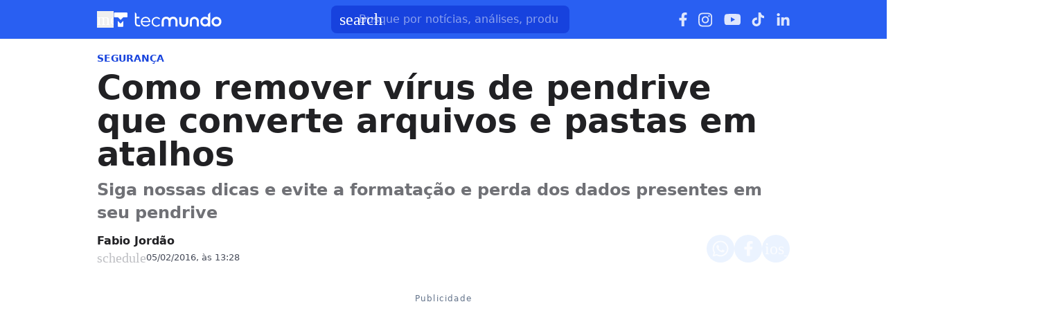

--- FILE ---
content_type: text/html; charset=utf-8
request_url: https://www.tecmundo.com.br/virus/6544-como-remover-virus-de-pendrive-que-converte-arquivos-e-pastas-em-atalhos.htm
body_size: 29016
content:
<!DOCTYPE html><html lang="pt-BR"><head><meta charSet="utf-8"/><meta name="viewport" content="width=device-width, initial-scale=1"/><style id="theme-css">:root, .tecmundo-page { --tecmundo-blue-100: rgb(235 243 255); --tecmundo-blue-200: rgb(204 224 255); --tecmundo-blue-300: rgb(173 203 255); --tecmundo-blue-400: rgb(138 177 255); --tecmundo-blue-50: rgb(245 250 255); --tecmundo-blue-500: rgb(97 144 255); --tecmundo-blue-600-def: rgb(40 95 241); --tecmundo-blue-700: rgb(0 72 240); --tecmundo-blue-800: rgb(0 61 184); --tecmundo-blue-900: rgb(0 49 133); --tecmundo-blue-950: rgb(0 37 92); --tecmundo-cyan-100: rgb(228 251 250); --tecmundo-cyan-200: rgb(201 248 245); --tecmundo-cyan-300: rgb(165 243 238); --tecmundo-cyan-400: rgb(125 237 230); --tecmundo-cyan-50: rgb(242 253 252); --tecmundo-cyan-500-def: rgb(77 231 220); --tecmundo-cyan-600: rgb(29 211 199); --tecmundo-cyan-700: rgb(25 184 174); --tecmundo-cyan-800: rgb(21 157 148); --tecmundo-cyan-900: rgb(15 112 106); --tecmundo-cyan-950: rgb(10 76 72); --tecmundo-gray-100: rgb(228 230 234); --tecmundo-gray-200: rgb(209 210 214); --tecmundo-gray-300: rgb(190 191 195); --tecmundo-gray-400: rgb(171 172 176); --tecmundo-gray-50: rgb(245 246 250); --tecmundo-gray-500: rgb(112 113 118); --tecmundo-gray-600: rgb(88 89 92); --tecmundo-gray-700: rgb(71 72 75); --tecmundo-gray-800: rgb(46 47 50); --tecmundo-gray-900: rgb(33 33 36); --tecmundo-gray-950: rgb(18 18 21); --border-radius-base: 8px; --border-radius-small: 6px; --background: var(--white-100); --primary: var(--tecmundo-blue-600-def); --secondary: var(--tecmundo-cyan-500-def); --fill-brand: var(--tecmundo-blue-600-def); --fill-strong: var(--tecmundo-gray-300); --fill-medium: var(--tecmundo-gray-200); --fill-soft: var(--tecmundo-gray-100); --fill-weak: var(--tecmundo-gray-50); --fill-on-primary-medium: var(--tecmundo-blue-300); --fill-on-primary-soft: var(--tecmundo-blue-400); --fill-on-primary-strong: var(--tecmundo-blue-200); --fill-on-primary-weak: var(--tecmundo-blue-500); --fill-on-secondary-medium: var(--tecmundo-cyan-900); --fill-on-secondary-soft: var(--tecmundo-cyan-800); --fill-on-secondary-strong: var(--tecmundo-cyan-950); --fill-on-secondary-weak: var(--tecmundo-cyan-700); --fill-primary-medium: var(--tecmundo-blue-300); --fill-primary-soft: var(--tecmundo-blue-200); --fill-primary-strong: var(--tecmundo-blue-500); --fill-primary-weak: var(--tecmundo-blue-100); --fill-secondary-medium: var(--tecmundo-cyan-400); --fill-secondary-soft: var(--tecmundo-cyan-200); --fill-secondary-strong: var(--tecmundo-cyan-500-def); --fill-secondary-weak: var(--tecmundo-cyan-100); --stroke-strong: var(--tecmundo-gray-500); --stroke-medium: var(--tecmundo-gray-300); --stroke-weak: var(--tecmundo-gray-200); --stroke-on-primary-medium: var(--tecmundo-blue-300); --stroke-on-primary-strong: var(--tecmundo-blue-100); --stroke-on-primary-weak: var(--tecmundo-blue-400); --stroke-on-secondary-medium: var(--tecmundo-cyan-900); --stroke-on-secondary-strong: var(--tecmundo-cyan-950); --stroke-on-secondary-weak: var(--tecmundo-cyan-800); --stroke-primary-medium: var(--tecmundo-blue-400); --stroke-primary-strong: var(--tecmundo-blue-600-def); --stroke-primary-weak: var(--tecmundo-blue-300); --stroke-secondary-strong: var(--tecmundo-cyan-800); --stroke-secondary-weak: var(--tecmundo-cyan-700); --text-strong: var(--tecmundo-gray-900); --text-medium: var(--tecmundo-gray-700); --text-weak: var(--tecmundo-gray-500); --text-on-primary-medium: var(--tecmundo-blue-50); --text-on-primary-strong: var(--white-100); --text-on-primary-weak: var(--tecmundo-blue-100); --text-on-secondary-medium: var(--black-80); --text-on-secondary-strong: var(--black-90); --text-on-secondary-weak: var(--black-70); --text-primary-medium: var(--tecmundo-blue-600-def); --text-primary-strong: var(--tecmundo-blue-800); --text-primary-weak: var(--tecmundo-blue-500); --text-secondary-strong: var(--black-90); --text-secondary-weak: var(--tecmundo-cyan-950); --link-background: var(--transparent); --link-background-hover: var(--fill-primary-weak); --link-color: var(--tecmundo-blue-600-def); --link-color-hover: var(--tecmundo-blue-700); }</style><link rel="preload" href="/img/logos/tecmundo__white.svg" as="image" fetchPriority="high"/><title>Como remover vírus de pendrive que converte arquivos e pastas em atalhos | Virus</title><meta name="description" content="Siga nossas dicas e evite a formatação e perda dos dados presentes em seu pendrive"/><link rel="canonical" href="https://www.tecmundo.com.br/virus/6544-como-remover-virus-de-pendrive-que-converte-arquivos-e-pastas-em-atalhos.htm"/><meta name="robots" content="index,follow,max-snippet:-1,max-image-preview:large,max-video-preview:-1"/><meta property="og:locale" content="pt_BR"/><meta property="og:type" content="article"/><meta property="og:title" content="Como remover vírus de pendrive que converte arquivos e pastas em atalhos"/><meta property="og:description" content="Siga nossas dicas e evite a formatação e perda dos dados presentes em seu pendrive"/><meta property="og:url" content="https://www.tecmundo.com.br/virus/6544-como-remover-virus-de-pendrive-que-converte-arquivos-e-pastas-em-atalhos.htm"/><meta property="og:site_name" content="TecMundo: Tudo sobre Tecnologia, Entretenimento, Ciência e Games"/><meta property="article:published_time" content="2016-02-05T15:28:11.770Z"/><meta property="article:author" content="Fabio Jordão"/><meta property="og:image" content="https://tm.ibxk.com.br/2016/02/05/05142751193326.jpg?ims=1600x900/filters:format(jpg)"/><meta property="og:image:width" content="1280"/><meta property="og:image:height" content="605"/><meta property="og:image:type" content="image/jpg"/><meta property="twitter:title" content="Como remover vírus de pendrive que converte arquivos e pastas em atalhos"/><meta property="twitter:description" content="Siga nossas dicas e evite a formatação e perda dos dados presentes em seu pendrive"/><meta property="twitter:image" content="https://tm.ibxk.com.br/2016/02/05/05142751193326.jpg?ims=1600x900/filters:format(jpg)"/><meta property="twitter:card" content="summary_large_image"/><meta property="twitter:site" content="@Tec_Mundo"/><meta name="next-head-count" content="25"/><meta http-equiv="Content-Language" content="pt-br"/><meta name="AUTHOR" content="TecMundo"/><meta name="COPYRIGHT" content="Copyright (c) Grupo NZN"/><meta name="RATING" content="GENERAL"/><meta name="theme-color" content="#295ff2"/><meta name="msapplication-TileColor" content="#ffffff"/><meta name="msapplication-TileImage" content="/favicons/favicon@144.png"/><meta name="google-signin-client_id" content="751803164508-rpnvktbdbog3j4503ode14edmbs04uia.apps.googleusercontent.com"/><meta name="adopt-website-id" content="86c4d5da-2821-4841-91e5-c806d25dc0fe"/><meta name="google-site-verification" content="3gEFztizK88TCscDlkhVw7nAN2hxjVFm5r1dQtxKgF4"/><meta name="lomadee" content="2324685"/><meta name="apple-mobile-web-app-capable" content="yes"/><meta name="mobile-web-app-capable" content="yes"/><meta name="apple-mobile-web-app-status-bar-style" content="default"/><meta name="apple-mobile-web-app-title" content="TecMundo"/><link rel="shortcut icon" href="https://tm.ibxk.com.br/tecmundo/favicon.ico"/><link rel="manifest" href="/manifest.json"/><link rel="icon" type="image/png" sizes="32x32" href="/favicons/favicon@32.png"/><link rel="icon" type="image/png" sizes="16x16" href="/favicons/favicon@16.png"/><link rel="apple-touch-icon" sizes="180x180" href="/favicons/favicon@180.png"/><link rel="apple-touch-icon" sizes="167x167" href="/favicons/favicon@167.png"/><link rel="apple-touch-icon" sizes="152x152" href="/favicons/favicon@152.png"/><link rel="apple-touch-icon" sizes="120x120" href="/favicons/favicon@120.png"/><link rel="preconnect" href="https://tm.ibxk.com.br" crossorigin="anonymous"/><link rel="preconnect" href="https://tm.jsuol.com.br"/><link rel="preconnect" href="http://tm.jsuol.com.br"/><link rel="preconnect" href="https://tm.uol.com.br"/><link rel="dns-prefetch" href="https://pagead2.googlesyndication.com"/><link rel="dns-prefetch" href="https://fonts.googleapis.com"/><link rel="dns-prefetch" href="https://tm.ibxk.com.br"/><link rel="dns-prefetch" href="https://tag.goadopt.io"/><link rel="dns-prefetch" href="https://tag.navdmp.com"/><link rel="dns-prefetch" href="https://tpc.googlesyndication.com"/><link rel="dns-prefetch" href="https://www.google-analytics.com"/><link rel="dns-prefetch" href="https://www.googletagmanager.com"/><link rel="dns-prefetch" href="https://www.googletagservices.com"/><link rel="dns-prefetch" href="https://securepubads.g.doubleclick.net"/><link rel="dns-prefetch" href="https://usr.navdmp.com"/><link rel="dns-prefetch" href="https://d.t.tailtarget.com"/><link rel="dns-prefetch" href="https://pagead2.googlesyndication.com"/><link rel="dns-prefetch" href="https://applets.ebxcdn.com"/><link rel="alternate" type="application/rss+xml" href="https://rss.tecmundo.com.br/feed"/><link rel="preload" href="/_next/static/media/f3598be354fd334e-s.p.woff2" as="font" type="font/woff2" crossorigin="anonymous" data-next-font="size-adjust"/><link rel="preload" href="/_next/static/media/de42cfb9a3b980ae-s.p.woff2" as="font" type="font/woff2" crossorigin="anonymous" data-next-font="size-adjust"/><script id="uol-script" data-nscript="beforeInteractive">
              (function () {
                window.universal_variable = window.universal_variable || {};
                window.universal_variable.dfp = window.universal_variable.dfp || {};
                window.uolads = window.uolad || [];

                //script para envio ao GA UOL o tipo do acesso (normal ou via refresh)
                var access_by_reload = 'nao'
                var access_data = performance?.getEntriesByType('navigation')[0]
                if(access_data && access_data.type == 'reload'){
                  access_by_reload = 'sim'
                }
                window.universal_variable.aud = window.universal_variable.aud || {};

                //ABTest videos GA UOL
                var slots = 10;
                var versionAB;
                var sendGaInfo = false;
                var path = window.location.pathname;
                var pathParts = path.split("/");
                var category = pathParts[1];
                if(category != 'voxel' && category != 'minha-serie' && category != 'produto' && category != 'ciencia' && category != 'mercado'){
                  sendGaInfo = true;
                }
                if (localStorage.getItem('version')) {
                  versionAB = localStorage.getItem('version');
                } else {
                  var random = Math.floor(Math.random() * slots);
                  versionAB = 'Slot ' + (random);
                  localStorage.setItem('version', versionAB);
                }
                var aBTestVideoResult = '';
                if (window.location.href.indexOf(".htm") > -1 && sendGaInfo) {
                  /*if(versionAB && (versionAB == 'Slot 0' || versionAB == 'Slot 1' || versionAB == 'Slot 2' || versionAB == 'Slot 3' || versionAB == 'Slot 4')) {
                    aBTestVideoResult = 'Membrana by ABTest';
                  }else if(versionAB && (versionAB == 'Slot 5' || versionAB == 'Slot 6' || versionAB == 'Slot 7' || versionAB == 'Slot 8' || versionAB == 'Slot 9')) {
                    aBTestVideoResult = 'Truvid by ABTest';
                  }*/
                  aBTestVideoResult = 'Truvid by ABTest';
                }
                window.universal_variable.aud.version = aBTestVideoResult

                window.universal_variable.aud.roomSource = access_by_reload
              })();
            </script><script id="navegg" type="text/javascript" data-nscript="beforeInteractive">
                (function(n, v, g) {
                  o = 'Navegg';
                  if (!n[o]) {
                    a = v.createElement('script');
                    a.src = g;
                    b = document.getElementsByTagName('script')[0];
                    b.parentNode.insertBefore(a, b);
                    n[o] = n[o] || function(parms) {
                      n[o].q = n[o].q || [];
                      n[o].q.push([this, parms])
                    };
                  }
                })
                (window, document, 'https://tag.navdmp.com/universal.min.js');
                window.naveggReady = window.naveggReady || [];
                window.nvg23902 = new Navegg({
                  acc: 23902
                });
              </script><link rel="preload" href="/_next/static/css/70eb7eeba82eb6eb.css" as="style"/><link rel="stylesheet" href="/_next/static/css/70eb7eeba82eb6eb.css" data-n-g=""/><link rel="preload" href="/_next/static/css/ef46db3751d8e999.css" as="style"/><link rel="stylesheet" href="/_next/static/css/ef46db3751d8e999.css" data-n-p=""/><link rel="preload" href="/_next/static/css/697c8a03e182631f.css" as="style"/><link rel="stylesheet" href="/_next/static/css/697c8a03e182631f.css" data-n-p=""/><link rel="preload" href="/_next/static/css/caeb3d2b933282c3.css" as="style"/><link rel="stylesheet" href="/_next/static/css/caeb3d2b933282c3.css" data-n-p=""/><link rel="preload" href="/_next/static/css/5134e429c10ab8b9.css" as="style"/><link rel="stylesheet" href="/_next/static/css/5134e429c10ab8b9.css" data-n-p=""/><link rel="preload" href="/_next/static/css/220762d61f705fde.css" as="style"/><link rel="stylesheet" href="/_next/static/css/220762d61f705fde.css"/><link rel="preload" href="/_next/static/css/f86c2759c5bcec07.css" as="style"/><link rel="stylesheet" href="/_next/static/css/f86c2759c5bcec07.css"/><link rel="preload" href="/_next/static/css/172db8f5bdebb83a.css" as="style"/><link rel="stylesheet" href="/_next/static/css/172db8f5bdebb83a.css"/><link rel="preload" href="/_next/static/css/295c07dcd84858c0.css" as="style"/><link rel="stylesheet" href="/_next/static/css/295c07dcd84858c0.css"/><noscript data-n-css=""></noscript><script defer="" nomodule="" src="/_next/static/chunks/polyfills-c67a75d1b6f99dc8.js"></script><script id="uoltm" src="https://tm.jsuol.com.br/uoltm.js?id=quheq9" async="" data-nscript="beforeInteractive"></script><script defer="" src="/_next/static/chunks/5635.d568cbb51d7f77a8.js"></script><script defer="" src="/_next/static/chunks/8777.d36e7d762a8610e4.js"></script><script defer="" src="/_next/static/chunks/6944.29f411bec6bbf994.js"></script><script defer="" src="/_next/static/chunks/9227.ca8ad2ddb1d8c29b.js"></script><script defer="" src="/_next/static/chunks/3800.093c432981097790.js"></script><script defer="" src="/_next/static/chunks/1343.5a0c2760dfcedbd6.js"></script><script defer="" src="/_next/static/chunks/4110.66f73a13544d917b.js"></script><script defer="" src="/_next/static/chunks/4484.d48086d86a473df1.js"></script><script src="/_next/static/chunks/webpack-eb1c077087778702.js" defer=""></script><script src="/_next/static/chunks/main-1e0ff7a75b179efc.js" defer=""></script><script src="/_next/static/chunks/pages/_app-ad41052ab0833a51.js" defer=""></script><script src="/_next/static/chunks/9043-4451e8fa6a802226.js" defer=""></script><script src="/_next/static/chunks/6695-e91a744bcdd124a0.js" defer=""></script><script src="/_next/static/chunks/2722-e73bd3cf1b787ab9.js" defer=""></script><script src="/_next/static/chunks/8189-38478d4305642d17.js" defer=""></script><script src="/_next/static/chunks/pages/%5Bcategory%5D/%5Bslug%5D-9352bdbbcbf045ec.js" defer=""></script><script src="/_next/static/Fb_CI1xptHWLMuXJP2HsV/_buildManifest.js" defer=""></script><script src="/_next/static/Fb_CI1xptHWLMuXJP2HsV/_ssgManifest.js" defer=""></script></head><body><noscript><iframe src="https://www.googletagmanager.com/ns.html?id=GTM-5L32PDBW" height="0" width="0" style="display:none;visibility:hidden"></iframe></noscript><div id="__next"><main class="content-area
        tecmundo-page __variable_8f38c6 __variable_8a8bb0 font-sans w-full"><header class="header__NzI05O bg-theme-fill-brand-base tecmundo"><div class="container mx-auto flex flex-wrap items-center justify-between w-full px-4 h-[56px]"><div class="flex items-center max-h-7 space-x-2"><div class="flex items-center gap-4"><button type="button" class="inline-flex cursor-pointer h-6 w-6 justify-center btn-open-menu" aria-label="Abrir menu de navegação" aria-haspopup="dialog"><span class="material-symbols-rounded icon  size-24__SLHopH " style="color:#FFF">menu</span></button><a href="https://www.tecmundo.com.br/" aria-label="Logo TecMundo" title="TecMundo: Tudo sobre Tecnologia, Entretenimento, Ciência e Games"><img alt="Logo TecMundo" fetchPriority="high" width="145" height="28" decoding="async" data-nimg="1" class="w-auto h-auto max-w-[156px] max-h-[28px]" style="color:transparent" src="/img/logos/tecmundo__white.svg"/></a></div></div><div class="relative max-w-full hidden sm:flex"><input type="text" name="q" placeholder="Busque por notícias, análises, produtos..." aria-label="TecMundoButtonSearch" autoComplete="off" id="searchMenuInput" class="w-full md:w-[344px] pl-10 px-4 py-2 outline-none text-base font-normal text-default-white rounded-lg bg-theme-fill-brand-dark placeholder:text-theme-typography-label-text-over-brand outline-1 outline-offset-0 hover:outline-theme-fill-brand-light focus:outline-[3px] focus:outline-theme-fill-brand-light transition-all border-none"/><label class="cursor-pointer"><div class="absolute left-3 flex items-center" style="top:50%;transform:translateY(-50%)"><span class="material-symbols-rounded icon  size-24__SLHopH " style="color:#fff">search</span></div></label></div><div class="flex items-center gap-4"><div class="hidden items-center space-x-4 sm:flex"><a href="https://www.facebook.com/tecmundo/?locale=pt_BR" aria-label="Ícone do Facebook" target="_blank" rel="noreferrer"><img alt="Ícone do Facebook" loading="lazy" width="12" height="20" decoding="async" data-nimg="1" class="opacity-85 hover:opacity-100 transition-opacity" style="color:transparent" src="/img/logos/facebook__white.svg"/></a><a href="https://www.instagram.com/tecmundo/?hl=en" aria-label="Ícone do Instagram" target="_blank" rel="noreferrer"><img alt="Ícone do Instagram" loading="lazy" width="21" height="21" decoding="async" data-nimg="1" class="opacity-85 hover:opacity-100 transition-opacity" style="color:transparent" src="/img/logos/instagram__white.svg"/></a><a href="https://www.youtube.com/@tecmundo?sub_confirmation=1" aria-label="Ícone do YouTube" target="_blank" rel="noreferrer"><img alt="Ícone do YouTube" loading="lazy" width="24" height="16" decoding="async" data-nimg="1" class="opacity-85 hover:opacity-100 transition-opacity" style="color:transparent" src="/img/logos/youtube__white.svg"/></a><a href="https://www.tiktok.com/@tecmundo?lang=en" aria-label="Ícone do TikTok" target="_blank" rel="noreferrer"><img alt="Ícone do TikTok" loading="lazy" width="20" height="24" decoding="async" data-nimg="1" class="opacity-85 hover:opacity-100 transition-opacity" style="color:transparent" src="/img/logos/tiktok__white.svg"/></a><a href="https://www.linkedin.com/company/tecmundo" aria-label="Ícone do LinkedIn" target="_blank" rel="noreferrer"><img alt="Ícone do LinkedIn" loading="lazy" width="19" height="19" decoding="async" data-nimg="1" class="opacity-85 hover:opacity-100 transition-opacity" style="color:transparent" src="/img/logos/linkedin__white.svg"/></a></div></div></div></header><script type="application/ld+json">{"@context":"https://schema.org","@graph":[{"@type":"NewsArticle","@id":"https://www.tecmundo.com.br/virus/6544-como-remover-virus-de-pendrive-que-converte-arquivos-e-pastas-em-atalhos.htm","mainEntityOfPage":{"@type":"WebPage","@id":"https://www.tecmundo.com.br/virus/6544-como-remover-virus-de-pendrive-que-converte-arquivos-e-pastas-em-atalhos.htm"},"headline":"Como remover vírus de pendrive que converte arquivos e pastas em atalhos","alternativeHeadline":"Siga nossas dicas e evite a formatação e perda dos dados presentes em seu pendrive","url":"https://www.tecmundo.com.br/virus/6544-como-remover-virus-de-pendrive-que-converte-arquivos-e-pastas-em-atalhos.htm","articleBody":"\nExiste um tipo de praga que vem perturbando a vida de muitos usu&aacute;rios de m&iacute;dias flash h&aacute; anos. Trata-se de um v&iacute;rus que infecta o pendrive e converte documentos e programas em meros atalhos. Tal atividade impede que o utilizador abra qualquer coisa e muitas vezes leva a uma atitude desesperadora: a formata&ccedil;&atilde;o da unidade remov&iacute;vel.\nA solu&ccedil;&atilde;o do problema n&atilde;o &eacute; t&atilde;o complicada e pode poupar algumas dores de cabe&ccedil;a. Primeiramente, vale salientar que o v&iacute;rus n&atilde;o apaga nenhum arquivo do pendrive. Esta praga apenas oculta documentos e cria atalhos falsos, por isso mantenha a calma.\nAgora que sabemos que os arquivos, em teoria, est&atilde;o no pendrive, devemos verificar se o problema em quest&atilde;o est&aacute; relacionado ao v&iacute;rus. Para averiguar se seus arquivos continuam na unidade, veja se no &iacute;cone do pendrive (dispon&iacute;vel em &ldquo;Meu Computador&rdquo;) o espa&ccedil;o utilizado continua id&ecirc;ntico ao que era anteriormente.\n\nCaso o Windows informe que a unidade est&aacute; vazia, ent&atilde;o &eacute; poss&iacute;vel que o v&iacute;rus que voc&ecirc; pegou seja outro. Do contr&aacute;rio, a execu&ccedil;&atilde;o dos passos a seguir dever&aacute; resolver seu problema.\nRecuperando arquivos\n1. Abra o Prompt de Comando (basta pressionar a tecla \"Windows\" e ent&atilde;o inserir o comando \"cmd.exe\").\n2. J&aacute; no Prompt,&nbsp;digite o seguinte comando: \"attrib -h -r -s /s /d I:\\*.*\" (Nota: a letra &ldquo;I&rdquo; deve ser substitu&iacute;da pela letra atribu&iacute;da ao seu pendrive).\n\nM&eacute;todo manual\nAcesse a pasta que foi afetada pelo v&iacute;rus e clique com o bot&atilde;o direito sobre o arquivo contaminado (que atualmente &eacute; um atalho).&nbsp;Abra as Propriedades do arquivo.\nAcesse a aba &ldquo;Atalho&rdquo; e remova quaisquer informa&ccedil;&otilde;es que n&atilde;o tenham rela&ccedil;&atilde;o com o caminho do arquivo em quest&atilde;o (realizar o processo no item \"Destino\" e \"Iniciar em\"). Veja o exemplo abaixo:\n\nAten&ccedil;&atilde;o redobrada!\nCaso seu pendrive apresente anormalidades, &eacute; poss&iacute;vel que outros v&iacute;rus (como malwares que criam pastas adicionais e inserem arquivos desconhecidos) tenham infectado o componente. Alguns v&iacute;rus podem criar pastas com nomes aleat&oacute;rios, onde os v&iacute;rus podem estar armazenados.\nNesses casos, ap&oacute;s realizar as etapas acima, voc&ecirc; pode deletar os arquivos e pastas indesejadas e usar um antiv&iacute;rus para conferir se n&atilde;o h&aacute; outros itens infectados (confira o exemplo na imagem abaixo, em que o antiv&iacute;rus BitDefender encontrou um Trojan).\n\nAten&ccedil;&atilde;o: &eacute; importante que voc&ecirc; tome o devido cuidado para n&atilde;o executar itens suspeitos, j&aacute; que eles podem causar danos a outros arquivos do computador.\nEtapas finais\n\nUtilize um bom antiv&iacute;rus e analise o pendrive e o HD.\nInstale um anti-malware no seu computador e fa&ccedil;a outra varredura no disco local e na unidade remov&iacute;vel.\nSe nenhum problema for informado pelos programas, ent&atilde;o o v&iacute;rus deve ter sido removido do seu pendrive. Em casos de persist&ecirc;ncia do problema, tente outros softwares. Boa sorte!\n","datePublished":"2016-02-05T15:28:11.770Z","dateModified":"2016-02-05T15:28:11.770Z","inLanguage":"pt-BR","image":[{"@type":"ImageObject","url":null,"width":1200,"height":675},{"@type":"ImageObject","url":null,"width":1200,"height":900},{"@type":"ImageObject","url":null,"width":1200,"height":1200}],"author":{"@type":"Person","name":"Fabio Jordão","jobTitle":"","description":"","url":"https://www.tecmundo.com.br/autor/fabio-jordao","sameAs":["http://www.facebook.com/FabioMJordan"]},"publisher":{"@id":"http://www.tecmundo.com.br#organization"}},{"@type":"SearchAction","target":"https://www.tecmundo.com.br/busca/{search_term_string}","query-input":"required name=search_term_string"}]}</script><div id="container-area" class="container mx-auto px-0 text-l min-h-screen relative main_area__tK0LCg"><div class="grid grid-cols-1 bg-white md:p-4"><main><div class="w-full px-4 md:px-0 pt-4 md:pt-0"><div class="relative w-full flex gap-6 justify-end"><div class="fixed inset-x-0 top-0 z-[20] transition-all duration-300
          animate-moveOutTop
        " style="background:#285FF1;visibility:hidden"><div class="container mx-auto px-4 flex justify-between items-center h-[57px]"><p class="text-white font-semibold line-clamp-1">Como remover vírus de pendrive que converte arquivos e pastas em atalhos</p><div class="flex items-center justify-end p-1"></div></div></div></div><a href="/seguranca" class="kicker__UdNIZf simple__3gHtTM !text-sm uppercase font-bold w-fit h-fit" style="color:#1844DD;background-color:#EEF5FF">Segurança</a><h1 class="text-3xl md:text-5xl mb-3 font-extrabold article-title__ZdiHiA">Como remover vírus de pendrive que converte arquivos e pastas em atalhos</h1><p class="text-lg/[1.3] md:text-2xl/[1.4] font-semibold my-3 article-call-text__3sQ29D">Siga nossas dicas e evite a formatação e perda dos dados presentes em seu pendrive</p><div class="text-sm pb-6 sm:mb-0 text-light-color-text-strong flex flex-col md:flex-row items-start md:items-center gap-3 md:gap-5"><div class="flex flex-col md:flex-row md:items-center justify-between w-full gap-2"><div class="flex items-start gap-2 w-full md:w-auto"><div class="flex flex-col justify-center"><div class="leading-none"><div class="flex flex-col w-fit"><a href="/autor/fabio-jordao" class="author_name__R01aoc
                    font-semibold text-base line-clamp-1 md:line-clamp-none tecmundo__0qJprP
                  ">Fabio Jordão</a></div></div><div class="flex gap-0.5 md:gap-2.5 text-[#464B59] mt-[2px] flex-wrap text-[13px]"><p class="flex items-center gap-1"><span class="material-symbols-rounded icon  size-20__kXIhfE " style="color:var(--stroke-medium)">schedule</span>05/02/2016, às 13:28</p></div></div></div><div class="flex flex-shrink-0 gap-2 mt-3 md:mt-0"><button class="button__KKnTS9 tecmundo__f8iqZE" style="color:#0048F0;border:none" aria-label="Botão de compartilhamento"><img alt="WhatsApp" loading="lazy" width="24" height="24" decoding="async" data-nimg="1" class="opacity-80 hover:opacity-100 transition-opacity" style="color:transparent" src="/img/logos/whatsapp__white.svg"/></button><button class="button__KKnTS9 tecmundo__f8iqZE" style="color:#0048F0;border:none" aria-label="Botão de compartilhamento"><img alt="Facebook" loading="lazy" width="13" height="24" decoding="async" data-nimg="1" class="opacity-80 hover:opacity-100 transition-opacity" style="color:transparent" src="/img/logos/facebook__white.svg"/></button><button class="button__KKnTS9 tecmundo__f8iqZE" style="color:#0048F0;border:none" aria-label="Botão de compartilhamento"><span class="material-symbols-rounded icon  size-24__SLHopH opacity-80 hover:opacity-100 transition-opacity" style="color:#fff">ios_share</span></button></div></div></div></div><div class="container_ads_placeholder__7pWgoW hmeio" data-label="Publicidade"><div></div></div><div class="flex flex-col md:flex-row md:mt-4 gap-6 mb-6"><div class="the-content__vGooTV lg:w-[596px]"><div id="main-content" class="article-main-text__o83Pe8 main_text"><p class="video-center"><span class="videobox"><iframe loading="lazy" width="853" height="480" src="https://mediacenter.nznweb.com.br/?youtube_id=0BA2iKT8Vuc&amp;dfp_id=36373682&amp;dfp_slot=tcm/internal/pre_roll&amp;url=https://www.tecmundo.com.br/virus/6544-como-remover-virus-de-pendrive-que-converte-arquivos-e-pastas-em-atalhos.htm&amp;adx_id=ca-video-pub-1712420989769758&amp;adx_slot=7147505309" frameBorder="0" allowfullscreen=""></iframe></span></p>
<p>Existe um tipo de praga que vem perturbando a vida de muitos usuários de mídias flash há anos. Trata-se de um vírus que infecta o pendrive e converte documentos e programas em meros atalhos. Tal atividade impede que o utilizador abra qualquer coisa e muitas vezes leva a uma atitude desesperadora: a formatação da unidade removível.</p><div class="ads-video-player__3yMol1"><div class="container flex gap-2 items-center justify-start mb-4 border-t border-weak pt-3"><span class="material-symbols-rounded icon  size-24__SLHopH text-[var(--stroke-primary-strong)]">smart_display</span><h2 class="!text-lg text-strong !font-semibold !m-0">Nossos vídeos em destaque</h2></div><div class="video-slot__OxYQzX"></div></div>
<p>A solução do problema não é tão complicada e pode poupar algumas dores de cabeça. Primeiramente, vale salientar que o vírus não apaga nenhum arquivo do pendrive. Esta praga apenas oculta documentos e cria atalhos falsos, por isso mantenha a calma.</p>
<p>Agora que sabemos que os arquivos, em teoria, estão no pendrive, devemos verificar se o problema em questão está relacionado ao vírus. Para averiguar se seus arquivos continuam na unidade, veja se no ícone do pendrive (disponível em “Meu Computador”) o espaço utilizado continua idêntico ao que era anteriormente.</p><div class="read-also read-also__7aRSUr flex flex-col w-full gap-1.5 px-6 py-4 border-l-4" data-vertical="tecmundo"><div class="kicker__UdNIZf tag__MdJyVp !text-sm uppercase font-bold w-fit h-fit">Leia Mais</div><a href="/seguranca/410096-dois-criminosos-esvaziaram-caixas-eletronicos-usando-malware-e-acesso-fisico.htm" title="Dois criminosos esvaziaram caixas eletrônicos usando malware e acesso físico" class="!text-xl">Dois criminosos esvaziaram caixas eletrônicos usando malware e acesso físico</a></div>
<p style="text-align:center"><span class="img-fc"><img src="https://tm.ibxk.com.br/2016/02/05/05141933268320.jpg?ims=400x0/filters:quality(70)" srcSet="https://tm.ibxk.com.br/2016/02/05/05141933268320.jpg?ims=400x0/filters:quality(70) 1x, https://tm.ibxk.com.br/2016/02/05/05141933268320.jpg?ims=600x0/filters:quality(70) 1.5x, https://tm.ibxk.com.br/2016/02/05/05141933268320.jpg?ims=800x0/filters:quality(70) 2x, https://tm.ibxk.com.br/2016/02/05/05141933268320.jpg?ims=1200x0/filters:quality(70) 3x" sizes="100vw" width="400" height="300" alt="undefined" class="smart_image__dySrPc w-full h-auto" loading="lazy" fetchPriority="auto" style="--aspect-ratio:auto"/></span></p>
<p>Caso o Windows informe que a unidade está vazia, então é possível que o vírus que você pegou seja outro. Do contrário, a execução dos passos a seguir deverá resolver seu problema.</p><div class="container_ads_placeholder__7pWgoW hmeio" data-label="Publicidade"><div></div></div>
<h2>Recuperando arquivos</h2>
<p>1. Abra o Prompt de Comando (basta pressionar a tecla &quot;Windows&quot; e então inserir o comando &quot;cmd.exe&quot;).</p>
<p>2. Já no Prompt, digite o seguinte comando: &quot;attrib -h -r -s /s /d I:\*.*&quot; (<span>Nota: a letra “I” deve ser substituída pela letra atribuída ao seu pendrive).</span></p><div class="read-also read-also__7aRSUr flex flex-col w-full gap-1.5 px-6 py-4 border-l-4" data-vertical="tecmundo"><div class="kicker__UdNIZf tag__MdJyVp !text-sm uppercase font-bold w-fit h-fit">Leia Mais</div><a href="/seguranca/410143-falha-no-instagram-permitia-ver-fotos-e-videos-privados-sem-autorizacao.htm" title="Falha no Instagram permitia ver fotos e vídeos privados sem autorização" class="!text-xl">Falha no Instagram permitia ver fotos e vídeos privados sem autorização</a></div>
<p style="text-align:center"><span class="img-fc"><img src="https://tm.ibxk.com.br/2016/02/05/05142137695322.jpg?ims=400x0/filters:quality(70)" srcSet="https://tm.ibxk.com.br/2016/02/05/05142137695322.jpg?ims=400x0/filters:quality(70) 1x, https://tm.ibxk.com.br/2016/02/05/05142137695322.jpg?ims=600x0/filters:quality(70) 1.5x, https://tm.ibxk.com.br/2016/02/05/05142137695322.jpg?ims=800x0/filters:quality(70) 2x, https://tm.ibxk.com.br/2016/02/05/05142137695322.jpg?ims=1200x0/filters:quality(70) 3x" sizes="100vw" width="400" height="300" alt="undefined" class="smart_image__dySrPc w-full h-auto" loading="lazy" fetchPriority="auto" style="--aspect-ratio:auto"/></span></p>
<h2>Método manual</h2>
<p>Acesse a pasta que foi afetada pelo vírus e clique com o botão direito sobre o arquivo contaminado (que atualmente é um atalho). Abra as Propriedades do arquivo.</p><div class="container_ads_placeholder__7pWgoW hmeio" data-label="Publicidade"><div></div></div>
<p>Acesse a aba “Atalho” e remova quaisquer informações que não tenham relação com o caminho do arquivo em questão (realizar o processo no item &quot;Destino&quot; e &quot;Iniciar em&quot;). Veja o exemplo abaixo:</p>
<p style="text-align:center"><span class="img-fc"><img src="https://tm.ibxk.com.br/2016/02/05/05142328378323.jpg?ims=400x0/filters:quality(70)" srcSet="https://tm.ibxk.com.br/2016/02/05/05142328378323.jpg?ims=400x0/filters:quality(70) 1x, https://tm.ibxk.com.br/2016/02/05/05142328378323.jpg?ims=600x0/filters:quality(70) 1.5x, https://tm.ibxk.com.br/2016/02/05/05142328378323.jpg?ims=800x0/filters:quality(70) 2x, https://tm.ibxk.com.br/2016/02/05/05142328378323.jpg?ims=1200x0/filters:quality(70) 3x" sizes="100vw" width="400" height="300" alt="undefined" class="smart_image__dySrPc w-full h-auto" loading="lazy" fetchPriority="auto" style="--aspect-ratio:auto"/></span></p><div class="read-also read-also__7aRSUr flex flex-col w-full gap-1.5 px-6 py-4 border-l-4" data-vertical="tecmundo"><div class="kicker__UdNIZf tag__MdJyVp !text-sm uppercase font-bold w-fit h-fit">Leia Mais</div><a href="/seguranca/410164-brecha-no-microsoft-teams-permite-que-criminosos-enviem-phishing-indetectavel.htm" title="Brecha no Microsoft Teams permite que criminosos enviem phishing indetectável" class="!text-xl">Brecha no Microsoft Teams permite que criminosos enviem phishing indetectável</a></div>
<h2>Atenção redobrada!</h2>
<p>Caso seu pendrive apresente anormalidades, é possível que outros vírus (como malwares que criam pastas adicionais e inserem arquivos desconhecidos) tenham infectado o componente. Alguns vírus podem criar pastas com nomes aleatórios, onde os vírus podem estar armazenados.</p>
<p>Nesses casos, após realizar as etapas acima, você pode deletar os arquivos e pastas indesejadas e usar um antivírus para conferir se não há outros itens infectados (confira o exemplo na imagem abaixo, em que o antivírus BitDefender encontrou um Trojan).</p><div class="container_ads_placeholder__7pWgoW hmeio" data-label="Publicidade"><div></div></div>
<p><span class="img-fc"><img src="https://tm.ibxk.com.br/2017/04/19/19152200830140.jpg?ims=400x0/filters:quality(70)" srcSet="https://tm.ibxk.com.br/2017/04/19/19152200830140.jpg?ims=400x0/filters:quality(70) 1x, https://tm.ibxk.com.br/2017/04/19/19152200830140.jpg?ims=600x0/filters:quality(70) 1.5x, https://tm.ibxk.com.br/2017/04/19/19152200830140.jpg?ims=800x0/filters:quality(70) 2x, https://tm.ibxk.com.br/2017/04/19/19152200830140.jpg?ims=1200x0/filters:quality(70) 3x" sizes="100vw" width="400" height="300" alt="undefined" class="smart_image__dySrPc w-full h-auto" loading="lazy" fetchPriority="auto" style="--aspect-ratio:auto"/></span></p>
<p>Atenção: é importante que você tome o devido cuidado para não executar itens suspeitos, já que eles podem causar danos a outros arquivos do computador.</p>
<h3>Etapas finais</h3>
<ul>
<li><span style="background-color:transparent">Utilize um bom antivírus e analise o pendrive e o HD.</span></li>
<li><span style="background-color:transparent">Instale um anti-malware no seu computador e faça outra varredura no disco local e na unidade removível.</span></li>
<li><span style="background-color:transparent">Se nenhum problema for informado pelos programas, então o vírus deve ter sido removido do seu pendrive. Em casos de persistência do problema, tente outros softwares. Boa sorte!</span></li>
</ul><div class="container_ads_placeholder__7pWgoW hmeio hidden-desktop" data-label="Publicidade"><div></div></div></div><div class="article-footer flex flex-col gap-6"><hr/><div class="article-tags-and-sources__r58rRT"><ul class="article-tags__v5iLhN"><li class="button-link__RIwsFd"><a href="/tags/produtos" rel="noreferrer" class="button__ulLPMY tecmundo__jwzCwS default__hkBDgJ tag__qWm6FU  flex items-center justify-center gap-1 w-full" aria-label="Clique para ir para Produtos"><span class="material-symbols-rounded icon  size-20__kXIhfE " style="color:var(--stroke-primary-medium)">tag</span><span class="button-label__EQHNXl">Produtos</span></a></li><li class="button-link__RIwsFd"><a href="/tags/pendrive" rel="noreferrer" class="button__ulLPMY tecmundo__jwzCwS default__hkBDgJ tag__qWm6FU  flex items-center justify-center gap-1 w-full" aria-label="Clique para ir para Pendrive"><span class="material-symbols-rounded icon  size-20__kXIhfE " style="color:var(--stroke-primary-medium)">tag</span><span class="button-label__EQHNXl">Pendrive</span></a></li><li class="button-link__RIwsFd"><a href="/tags/seguranca" rel="noreferrer" class="button__ulLPMY tecmundo__jwzCwS default__hkBDgJ tag__qWm6FU  flex items-center justify-center gap-1 w-full" aria-label="Clique para ir para Segurança"><span class="material-symbols-rounded icon  size-20__kXIhfE " style="color:var(--stroke-primary-medium)">tag</span><span class="button-label__EQHNXl">Segurança</span></a></li><li class="button-link__RIwsFd"><a href="/tags/malware" rel="noreferrer" class="button__ulLPMY tecmundo__jwzCwS default__hkBDgJ tag__qWm6FU  flex items-center justify-center gap-1 w-full" aria-label="Clique para ir para Malware"><span class="material-symbols-rounded icon  size-20__kXIhfE " style="color:var(--stroke-primary-medium)">tag</span><span class="button-label__EQHNXl">Malware</span></a></li><li class="button-link__RIwsFd"><a href="/tags/virus" rel="noreferrer" class="button__ulLPMY tecmundo__jwzCwS default__hkBDgJ tag__qWm6FU  flex items-center justify-center gap-1 w-full" aria-label="Clique para ir para Vírus"><span class="material-symbols-rounded icon  size-20__kXIhfE " style="color:var(--stroke-primary-medium)">tag</span><span class="button-label__EQHNXl">Vírus</span></a></li></ul></div><div class="article-footer--author infos"><hr class="mb-4"/><div class="flex items-center gap-2"><div class="flex flex-col w-fit"><a href="/autor/fabio-jordao" class="author_name__R01aoc
                    font-semibold text-base line-clamp-1 md:line-clamp-none tecmundo__0qJprP
                  ">Fabio Jordão</a></div></div><div class="flex flex-col w-fit"><div class="flex items-center gap-2 flex-start tecmundo__0qJprP"><a href="http://www.facebook.com/FabioMJordan" class="icon_button__xyoMGc tecmundo__0qJprP" aria-label="Facebook do(a) autor(a)"><svg width="32" height="32" viewBox="0 0 32 32" fill="none" xmlns="http://www.w3.org/2000/svg"><path xmlns="http://www.w3.org/2000/svg" d="M6 16C6 20.95 9.6 25.05 14.35 25.9L14.4091 25.8516C14.4061 25.8511 14.403 25.8505 14.4 25.85V18.8H11.9V16H14.4V13.8C14.4 11.3 16 9.89999 18.3 9.89999C19 9.89999 19.8 9.99999 20.5 10.1V12.65H19.2C18 12.65 17.7 13.25 17.7 14.05V16H20.35L19.9 18.8H17.7V25.85C17.6695 25.8555 17.6391 25.8609 17.6086 25.8661L17.65 25.9C22.4 25.05 26 20.95 26 16C26 10.5 21.5 6 16 6C10.5 6 6 10.5 6 16Z" fill="#0048F0"></path></svg></a></div></div></div><div><div data-type="_mgwidget" data-widget-id="1919872"></div></div><section class="special_offers__1pIQ3L w-full layout_compact__fFhRDO "><div class="flex justify-between items-start relative "><div class="flex items-start md:items-start gap-1 md:mx-0  "><div class="w-8 h-8 flex items-center justify-center"><span class="material-symbols-rounded icon  size-32__qBdGv5 " style="color:#295FF2">local_mall</span></div><div class="flex gap-1 sm:items-baseline sm:gap-2 flex-wrap flex-col"><h2 class="text-xl text-[var(--text-strong)] font-semibold">Ofertas TecMundo</h2><span class="text-sm text-[var(--text-weak)] font-normal">Atualizado há 2 semanas</span></div></div><div class="hidden md:block"><div class="hidden md:block arrows-area mx-4"><button class="bg-[#B3B3B3] bg-opacity-0.8 rounded-full size-6 inline-flex cursor-pointer items-center justify-center pr-[2px] pb-[1px] custom_btn_prev arrow mr-3 [.swiper-button-disabled]:bg-opacity-30" aria-label="Botão de navegação para a esquerda"><span class="material-symbols-rounded icon  size-20__kXIhfE " style="color:#FFF">keyboard_arrow_left</span></button><button class="bg-[#B3B3B3] bg-opacity-0.8 rounded-full size-6 inline-flex cursor-pointer items-center justify-center pl-[2px] pb-[1px] custom_btn_next arrow" aria-label="Botão de navegação para a direita"><span class="material-symbols-rounded icon  size-20__kXIhfE " style="color:#FFF">keyboard_arrow_right</span></button></div></div></div><div class="flex overflow-x-auto py-4 slim-scrollbar whitespace-nowrap -mr-4 md:mr-0"><button class="
        button_control__CovZtK 
        guia-de-compras__U0AOLM 
        selected__YOrx7l
      ">Todas</button><button class="
        button_control__CovZtK 
        guia-de-compras__U0AOLM 
        default__cufYUo
      ">Eletro</button><button class="
        button_control__CovZtK 
        guia-de-compras__U0AOLM 
        default__cufYUo
      ">Áudio</button><button class="
        button_control__CovZtK 
        guia-de-compras__U0AOLM 
        default__cufYUo
      ">Softwares</button><button class="
        button_control__CovZtK 
        guia-de-compras__U0AOLM 
        default__cufYUo
      ">Gamer</button><button class="
        button_control__CovZtK 
        guia-de-compras__U0AOLM 
        default__cufYUo
      ">Celulares</button><button class="
        button_control__CovZtK 
        guia-de-compras__U0AOLM 
        default__cufYUo
      ">Informática</button></div><div class="hidden md:block "><div class="swiper my-4"><div class="swiper-wrapper"><div class="swiper-slide" style="width:280px"><a href="https://amzn.to/45msATZ" target="_blank" title="Air Fryer EOS Family Chef Gourmet, 8L" rel="noopener noreferrer" class="offer_card__FSO2Mn pt-6 md:py-0 flex-row md:flex-col gap-4 md:gap-0 flex-shrink-0 w-[280px] "><img alt="Air Fryer EOS Family Chef Gourmet, 8L" loading="lazy" width="280" height="186" decoding="async" data-nimg="1" class="object-contain image_product__M9y6Uc " style="color:transparent" src="https://tm.ibxk.com.br/2026/01/07/air_fryer_eos_7f3ddaffd4.jpg?ims=fit-in/280x186/filters:quality(70)"/><div class="flex flex-col flex-1"><div class="flex items-center justify-stretch gap-1 mt-2 mb-1 h-6"><span class="text-xs text-white bg-[#285FF1] font-bold w-fit rounded-full px-2 py-1">32% off</span><p class="font-semibold text-sm text-[#285FF1]">Espaçosa!</p></div><h3 class="font-semibold text-base line-clamp-2 text-[#1E222F]">Air Fryer EOS Family Chef Gourmet, 8L</h3><p class="text-xl font-bold text-[#34A94A] mt-2">R$ 217,00</p><div class="flex items-center gap-1 mt-2 text-xs text-gray-500 w-full md:border-none md:pb-0"><span>Eletro</span> <span>•</span><span>amazon.com.br</span><span class="material-symbols-rounded icon is-fill__1nFyI0 size-20__kXIhfE " style="color:#BEBFC3">new_releases</span></div></div></a></div><div class="swiper-slide" style="width:280px"><a href="https://tidd.ly/4blo0sE" target="_blank" title="Soundbar Samsung HW-B400F/ZD 2.0 Canais " rel="noopener noreferrer" class="offer_card__FSO2Mn pt-6 md:py-0 flex-row md:flex-col gap-4 md:gap-0 flex-shrink-0 w-[280px] "><img alt="Soundbar Samsung HW-B400F/ZD 2.0 Canais " loading="lazy" width="280" height="186" decoding="async" data-nimg="1" class="object-contain image_product__M9y6Uc " style="color:transparent" src="https://tm.ibxk.com.br/2026/01/06/soundbar_samsung2_0b2f91d486.jpg?ims=fit-in/280x186/filters:quality(70)"/><div class="flex flex-col flex-1"><div class="flex items-center justify-stretch gap-1 mt-2 mb-1 h-6"><span class="text-xs text-white bg-[#285FF1] font-bold w-fit rounded-full px-2 py-1">27% off</span><p class="font-semibold text-sm text-[#285FF1]">Oferta!</p></div><h3 class="font-semibold text-base line-clamp-2 text-[#1E222F]">Soundbar Samsung HW-B400F/ZD 2.0 Canais </h3><p class="text-xl font-bold text-[#34A94A] mt-2">R$ 629,00</p><div class="flex items-center gap-1 mt-2 text-xs text-gray-500 w-full md:border-none md:pb-0"><span>Áudio</span> <span>•</span><span>casasbahia.com.br</span><span class="material-symbols-rounded icon is-fill__1nFyI0 size-20__kXIhfE " style="color:#BEBFC3">new_releases</span></div></div></a></div><div class="swiper-slide" style="width:280px"><a href="https://divulgador.magalu.com/-Ro5WRe2" target="_blank" title="Caixa de Som Bluetooth JBL Flip Essential 2" rel="noopener noreferrer" class="offer_card__FSO2Mn pt-6 md:py-0 flex-row md:flex-col gap-4 md:gap-0 flex-shrink-0 w-[280px] "><img alt="Caixa de Som Bluetooth JBL Flip Essential 2" loading="lazy" width="280" height="186" decoding="async" data-nimg="1" class="object-contain image_product__M9y6Uc " style="color:transparent" src="https://tm.ibxk.com.br/2026/01/05/Caixa_de_Som_Bluetooth_JBL_FLIP_ESSENTIAL_2_39c27c3592.jpg?ims=fit-in/280x186/filters:quality(70)"/><div class="flex flex-col flex-1"><div class="flex items-center justify-stretch gap-1 mt-2 mb-1 h-6"><span class="text-xs text-white bg-[#285FF1] font-bold w-fit rounded-full px-2 py-1">21% off</span><p class="font-semibold text-sm text-[#285FF1]">Imperdível!</p></div><h3 class="font-semibold text-base line-clamp-2 text-[#1E222F]">Caixa de Som Bluetooth JBL Flip Essential 2</h3><p class="text-xl font-bold text-[#34A94A] mt-2">R$ 494,10</p><div class="flex items-center gap-1 mt-2 text-xs text-gray-500 w-full md:border-none md:pb-0"><span>Áudio</span> <span>•</span><span>magazineluiza.com.br</span><span class="material-symbols-rounded icon is-fill__1nFyI0 size-20__kXIhfE " style="color:#BEBFC3">new_releases</span></div></div></a></div><div class="swiper-slide" style="width:280px"><a href="https://amzn.to/4jnKStA" target="_blank" title="Headphone Bluetooth TAA4216BK/00" rel="noopener noreferrer" class="offer_card__FSO2Mn pt-6 md:py-0 flex-row md:flex-col gap-4 md:gap-0 flex-shrink-0 w-[280px] "><img alt="Headphone Bluetooth TAA4216BK/00" loading="lazy" width="280" height="186" decoding="async" data-nimg="1" class="object-contain image_product__M9y6Uc " style="color:transparent" src="https://tm.ibxk.com.br/2026/01/05/headphone_philips_34f28c8ddc.jpg?ims=fit-in/280x186/filters:quality(70)"/><div class="flex flex-col flex-1"><div class="flex items-center justify-stretch gap-1 mt-2 mb-1 h-6"><span class="text-xs text-white bg-[#285FF1] font-bold w-fit rounded-full px-2 py-1">54% off</span><p class="font-semibold text-sm text-[#285FF1]">Oportunidade!</p></div><h3 class="font-semibold text-base line-clamp-2 text-[#1E222F]">Headphone Bluetooth TAA4216BK/00</h3><p class="text-xl font-bold text-[#34A94A] mt-2">R$ 184,00</p><div class="flex items-center gap-1 mt-2 text-xs text-gray-500 w-full md:border-none md:pb-0"><span>Áudio</span> <span>•</span><span>amazon.com.br</span><span class="material-symbols-rounded icon is-fill__1nFyI0 size-20__kXIhfE " style="color:#BEBFC3">new_releases</span></div></div></a></div><div class="swiper-slide" style="width:280px"><a href="https://s.shopee.com.br/3qGcjCmPll" target="_blank" title="Liquidificador Mondial L‑99" rel="noopener noreferrer" class="offer_card__FSO2Mn pt-6 md:py-0 flex-row md:flex-col gap-4 md:gap-0 flex-shrink-0 w-[280px] "><img alt="Liquidificador Mondial L‑99" loading="lazy" width="280" height="186" decoding="async" data-nimg="1" class="object-contain image_product__M9y6Uc " style="color:transparent" src="https://tm.ibxk.com.br/2026/01/05/br_11134207_7r98o_mc83lzgskp284e_155dceeeaf.jpg?ims=fit-in/280x186/filters:quality(70)"/><div class="flex flex-col flex-1"><div class="flex items-center justify-stretch gap-1 mt-2 mb-1 h-6"><span class="text-xs text-white bg-[#285FF1] font-bold w-fit rounded-full px-2 py-1">42% off</span><p class="font-semibold text-sm text-[#285FF1]">Oferta!</p></div><h3 class="font-semibold text-base line-clamp-2 text-[#1E222F]">Liquidificador Mondial L‑99</h3><p class="text-xl font-bold text-[#34A94A] mt-2">R$ 99,99</p><div class="flex items-center gap-1 mt-2 text-xs text-gray-500 w-full md:border-none md:pb-0"><span>Eletro</span> <span>•</span><span>shopee.com.br</span><span class="material-symbols-rounded icon is-fill__1nFyI0 size-20__kXIhfE " style="color:#BEBFC3">new_releases</span></div></div></a></div><div class="swiper-slide" style="width:280px"><a href="https://br.norton.com/?irgwc=1&amp;afsrc=1&amp;clickid=yZOxInVEXxycRyvzQsyGxQM4UkpQRYWubVMkWc0&amp;adid=275243&amp;IRID=1244036&amp;source=ir&amp;sharedid=&amp;sid=&amp;ir_partnerid=1244036&amp;ir_adid=275243&amp;ir_campaignid=4405" target="_blank" title="Norton VPN" rel="noopener noreferrer" class="offer_card__FSO2Mn pt-6 md:py-0 flex-row md:flex-col gap-4 md:gap-0 flex-shrink-0 w-[280px] "><img alt="Norton VPN" loading="lazy" width="280" height="186" decoding="async" data-nimg="1" class="object-contain image_product__M9y6Uc " style="color:transparent" src="https://tm.ibxk.com.br/2025/12/19/undefined_5405ce474f.png?ims=fit-in/280x186/filters:quality(70)"/><div class="flex flex-col flex-1"><div class="flex items-center justify-stretch gap-1 mt-2 mb-1 h-6"><span class="text-xs text-white bg-[#285FF1] font-bold w-fit rounded-full px-2 py-1">38% off</span><p class="font-semibold text-sm text-[#285FF1]">Teste grátis!</p></div><h3 class="font-semibold text-base line-clamp-2 text-[#1E222F]">Norton VPN</h3><p class="text-xl font-bold text-[#34A94A] mt-2">R$ 49,00</p><div class="flex items-center gap-1 mt-2 text-xs text-gray-500 w-full md:border-none md:pb-0"><span>Softwares</span> <span>•</span><span>br.norton.com</span><span class="material-symbols-rounded icon is-fill__1nFyI0 size-20__kXIhfE " style="color:#BEBFC3">new_releases</span></div></div></a></div><div class="swiper-slide" style="width:280px"><a href="/guia-de-compras" title="Ir para: Confira todas as ofertas" class="cta_card__Xa3qEb"><span class="material-symbols-rounded icon is-fill__1nFyI0 size-32__qBdGv5 " style="color:#4DE7DC">local_mall</span><h3 class="text-xl font-semibold">Guia de Compras TecMundo</h3><p class="text-sm">As melhores promoções e cupons para sua próxima compra!</p><span class="bg-[#EBF3FF] h-[36px] flex items-center rounded-lg min-w-[32px] text-xs text-[#003DB8] px-3 mt-6 font-semibold">Confira todas as ofertas</span></a></div></div></div></div><div class="md:hidden "><div class="swiper pb-4 !-mr-4 sm:mt-4"><div class="swiper-wrapper"><div class="swiper-slide" style="width:280px"><a href="https://amzn.to/45msATZ" target="_blank" title="Air Fryer EOS Family Chef Gourmet, 8L" rel="noopener noreferrer" class="offer_card__FSO2Mn pt-6 md:py-0 flex-row md:flex-col gap-4 md:gap-0 flex-shrink-0 w-[280px] "><img alt="Air Fryer EOS Family Chef Gourmet, 8L" loading="lazy" width="280" height="186" decoding="async" data-nimg="1" class="object-contain image_product__M9y6Uc " style="color:transparent" src="https://tm.ibxk.com.br/2026/01/07/air_fryer_eos_7f3ddaffd4.jpg?ims=fit-in/280x186/filters:quality(70)"/><div class="flex flex-col flex-1"><div class="flex items-center justify-stretch gap-1 mt-2 mb-1 h-6"><span class="text-xs text-white bg-[#285FF1] font-bold w-fit rounded-full px-2 py-1">32% off</span><p class="font-semibold text-sm text-[#285FF1]">Espaçosa!</p></div><h3 class="font-semibold text-base line-clamp-2 text-[#1E222F]">Air Fryer EOS Family Chef Gourmet, 8L</h3><p class="text-xl font-bold text-[#34A94A] mt-2">R$ 217,00</p><div class="flex items-center gap-1 mt-2 text-xs text-gray-500 w-full md:border-none md:pb-0"><span>Eletro</span> <span>•</span><span>amazon.com.br</span><span class="material-symbols-rounded icon is-fill__1nFyI0 size-20__kXIhfE " style="color:#BEBFC3">new_releases</span></div></div></a></div><div class="swiper-slide" style="width:280px"><a href="https://tidd.ly/4blo0sE" target="_blank" title="Soundbar Samsung HW-B400F/ZD 2.0 Canais " rel="noopener noreferrer" class="offer_card__FSO2Mn pt-6 md:py-0 flex-row md:flex-col gap-4 md:gap-0 flex-shrink-0 w-[280px] "><img alt="Soundbar Samsung HW-B400F/ZD 2.0 Canais " loading="lazy" width="280" height="186" decoding="async" data-nimg="1" class="object-contain image_product__M9y6Uc " style="color:transparent" src="https://tm.ibxk.com.br/2026/01/06/soundbar_samsung2_0b2f91d486.jpg?ims=fit-in/280x186/filters:quality(70)"/><div class="flex flex-col flex-1"><div class="flex items-center justify-stretch gap-1 mt-2 mb-1 h-6"><span class="text-xs text-white bg-[#285FF1] font-bold w-fit rounded-full px-2 py-1">27% off</span><p class="font-semibold text-sm text-[#285FF1]">Oferta!</p></div><h3 class="font-semibold text-base line-clamp-2 text-[#1E222F]">Soundbar Samsung HW-B400F/ZD 2.0 Canais </h3><p class="text-xl font-bold text-[#34A94A] mt-2">R$ 629,00</p><div class="flex items-center gap-1 mt-2 text-xs text-gray-500 w-full md:border-none md:pb-0"><span>Áudio</span> <span>•</span><span>casasbahia.com.br</span><span class="material-symbols-rounded icon is-fill__1nFyI0 size-20__kXIhfE " style="color:#BEBFC3">new_releases</span></div></div></a></div><div class="swiper-slide" style="width:280px"><a href="https://divulgador.magalu.com/-Ro5WRe2" target="_blank" title="Caixa de Som Bluetooth JBL Flip Essential 2" rel="noopener noreferrer" class="offer_card__FSO2Mn pt-6 md:py-0 flex-row md:flex-col gap-4 md:gap-0 flex-shrink-0 w-[280px] "><img alt="Caixa de Som Bluetooth JBL Flip Essential 2" loading="lazy" width="280" height="186" decoding="async" data-nimg="1" class="object-contain image_product__M9y6Uc " style="color:transparent" src="https://tm.ibxk.com.br/2026/01/05/Caixa_de_Som_Bluetooth_JBL_FLIP_ESSENTIAL_2_39c27c3592.jpg?ims=fit-in/280x186/filters:quality(70)"/><div class="flex flex-col flex-1"><div class="flex items-center justify-stretch gap-1 mt-2 mb-1 h-6"><span class="text-xs text-white bg-[#285FF1] font-bold w-fit rounded-full px-2 py-1">21% off</span><p class="font-semibold text-sm text-[#285FF1]">Imperdível!</p></div><h3 class="font-semibold text-base line-clamp-2 text-[#1E222F]">Caixa de Som Bluetooth JBL Flip Essential 2</h3><p class="text-xl font-bold text-[#34A94A] mt-2">R$ 494,10</p><div class="flex items-center gap-1 mt-2 text-xs text-gray-500 w-full md:border-none md:pb-0"><span>Áudio</span> <span>•</span><span>magazineluiza.com.br</span><span class="material-symbols-rounded icon is-fill__1nFyI0 size-20__kXIhfE " style="color:#BEBFC3">new_releases</span></div></div></a></div><div class="swiper-slide" style="width:280px"><a href="https://amzn.to/4jnKStA" target="_blank" title="Headphone Bluetooth TAA4216BK/00" rel="noopener noreferrer" class="offer_card__FSO2Mn pt-6 md:py-0 flex-row md:flex-col gap-4 md:gap-0 flex-shrink-0 w-[280px] "><img alt="Headphone Bluetooth TAA4216BK/00" loading="lazy" width="280" height="186" decoding="async" data-nimg="1" class="object-contain image_product__M9y6Uc " style="color:transparent" src="https://tm.ibxk.com.br/2026/01/05/headphone_philips_34f28c8ddc.jpg?ims=fit-in/280x186/filters:quality(70)"/><div class="flex flex-col flex-1"><div class="flex items-center justify-stretch gap-1 mt-2 mb-1 h-6"><span class="text-xs text-white bg-[#285FF1] font-bold w-fit rounded-full px-2 py-1">54% off</span><p class="font-semibold text-sm text-[#285FF1]">Oportunidade!</p></div><h3 class="font-semibold text-base line-clamp-2 text-[#1E222F]">Headphone Bluetooth TAA4216BK/00</h3><p class="text-xl font-bold text-[#34A94A] mt-2">R$ 184,00</p><div class="flex items-center gap-1 mt-2 text-xs text-gray-500 w-full md:border-none md:pb-0"><span>Áudio</span> <span>•</span><span>amazon.com.br</span><span class="material-symbols-rounded icon is-fill__1nFyI0 size-20__kXIhfE " style="color:#BEBFC3">new_releases</span></div></div></a></div><div class="swiper-slide" style="width:280px"><a href="https://s.shopee.com.br/3qGcjCmPll" target="_blank" title="Liquidificador Mondial L‑99" rel="noopener noreferrer" class="offer_card__FSO2Mn pt-6 md:py-0 flex-row md:flex-col gap-4 md:gap-0 flex-shrink-0 w-[280px] "><img alt="Liquidificador Mondial L‑99" loading="lazy" width="280" height="186" decoding="async" data-nimg="1" class="object-contain image_product__M9y6Uc " style="color:transparent" src="https://tm.ibxk.com.br/2026/01/05/br_11134207_7r98o_mc83lzgskp284e_155dceeeaf.jpg?ims=fit-in/280x186/filters:quality(70)"/><div class="flex flex-col flex-1"><div class="flex items-center justify-stretch gap-1 mt-2 mb-1 h-6"><span class="text-xs text-white bg-[#285FF1] font-bold w-fit rounded-full px-2 py-1">42% off</span><p class="font-semibold text-sm text-[#285FF1]">Oferta!</p></div><h3 class="font-semibold text-base line-clamp-2 text-[#1E222F]">Liquidificador Mondial L‑99</h3><p class="text-xl font-bold text-[#34A94A] mt-2">R$ 99,99</p><div class="flex items-center gap-1 mt-2 text-xs text-gray-500 w-full md:border-none md:pb-0"><span>Eletro</span> <span>•</span><span>shopee.com.br</span><span class="material-symbols-rounded icon is-fill__1nFyI0 size-20__kXIhfE " style="color:#BEBFC3">new_releases</span></div></div></a></div><div class="swiper-slide" style="width:280px"><a href="https://br.norton.com/?irgwc=1&amp;afsrc=1&amp;clickid=yZOxInVEXxycRyvzQsyGxQM4UkpQRYWubVMkWc0&amp;adid=275243&amp;IRID=1244036&amp;source=ir&amp;sharedid=&amp;sid=&amp;ir_partnerid=1244036&amp;ir_adid=275243&amp;ir_campaignid=4405" target="_blank" title="Norton VPN" rel="noopener noreferrer" class="offer_card__FSO2Mn pt-6 md:py-0 flex-row md:flex-col gap-4 md:gap-0 flex-shrink-0 w-[280px] "><img alt="Norton VPN" loading="lazy" width="280" height="186" decoding="async" data-nimg="1" class="object-contain image_product__M9y6Uc " style="color:transparent" src="https://tm.ibxk.com.br/2025/12/19/undefined_5405ce474f.png?ims=fit-in/280x186/filters:quality(70)"/><div class="flex flex-col flex-1"><div class="flex items-center justify-stretch gap-1 mt-2 mb-1 h-6"><span class="text-xs text-white bg-[#285FF1] font-bold w-fit rounded-full px-2 py-1">38% off</span><p class="font-semibold text-sm text-[#285FF1]">Teste grátis!</p></div><h3 class="font-semibold text-base line-clamp-2 text-[#1E222F]">Norton VPN</h3><p class="text-xl font-bold text-[#34A94A] mt-2">R$ 49,00</p><div class="flex items-center gap-1 mt-2 text-xs text-gray-500 w-full md:border-none md:pb-0"><span>Softwares</span> <span>•</span><span>br.norton.com</span><span class="material-symbols-rounded icon is-fill__1nFyI0 size-20__kXIhfE " style="color:#BEBFC3">new_releases</span></div></div></a></div><div class="swiper-slide" style="width:280px"><a href="/guia-de-compras" title="Ir para: Confira todas as ofertas" class="cta_card__Xa3qEb"><span class="material-symbols-rounded icon is-fill__1nFyI0 size-32__qBdGv5 " style="color:#4DE7DC">local_mall</span><h3 class="text-xl font-semibold">Guia de Compras TecMundo</h3><p class="text-sm">As melhores promoções e cupons para sua próxima compra!</p><span class="bg-[#EBF3FF] h-[36px] flex items-center rounded-lg min-w-[32px] text-xs text-[#003DB8] px-3 mt-6 font-semibold">Confira todas as ofertas</span></a></div></div></div></div></section></div></div><aside class="the-sidebar container flex flex-col gap-6 md:gap-8 px-4 md:px-0 md:w-[380px] md:min-w-[380px]"><div class="hidden md:block md:relative md:h-screen"><div class="md:sticky md:top-14 md:self-start"><div class="container_ads_placeholder__7pWgoW vmeio hidden-mobile" data-label="Publicidade"><div></div></div></div></div><section class="videos_shorts__jNsfVP rounded-base"><div class="flex gap-4 items-center justify-between sm:pr-0 border-b border-custom-divider-stroke-weak py-3 mr-0"><div class="flex gap-3 items-center justify-start mx-6"><span class="material-symbols-rounded icon is-fill__1nFyI0 size-32__qBdGv5 " style="color:var(--stroke-primary-strong)">play_circle</span><h2 class="text-xl md:text-2xl text-strong font-semibold">Shorts</h2></div><div class="hidden md:block arrows-area mx-6"><button class="bg-black bg-opacity-80 rounded-full size-6 inline-flex cursor-pointer items-center justify-center pr-[2px] pb-[1px] custom_prev arrow mr-3 [.swiper-button-disabled]:bg-opacity-30" aria-label="Botão de navegação para a esquerda"><span class="material-symbols-rounded icon  size-20__kXIhfE " style="color:#fff">keyboard_arrow_left</span></button><button class="bg-black bg-opacity-80 rounded-full size-6 inline-flex cursor-pointer items-center justify-center pl-[2px] pb-[1px] custom_next arrow" aria-label="Botão de navegação para a direita"><span class="material-symbols-rounded icon  size-20__kXIhfE " style="color:#fff">keyboard_arrow_right</span></button></div></div><div class="swiper shorts__OORUja" id="tecmundo"><div class="swiper-wrapper"><div class="swiper-slide"><a href="https://www.youtube.com/shorts/BBbvTExvT1o" title="GÓTICA DE DIREITA É FAKE E ENGANA SEGUIDORES"><div class="short_container__baPnP6 image-container relative item-thumb-video mb-2 overflow-hidden hover:shadow-lg"><span class="material-symbols-rounded icon is-fill__1nFyI0 size-24__SLHopH iconPlay" style="color:#fff">play_arrow</span><img alt="Imagem de GÓTICA DE DIREITA É FAKE E ENGANA SEGUIDORES" title="GÓTICA DE DIREITA É FAKE E ENGANA SEGUIDORES" loading="lazy" width="232" height="412" decoding="async" data-nimg="1" class="short_image__eFXf6Z" style="color:transparent" src="https://i.ytimg.com/vi/BBbvTExvT1o/sddefault.jpg"/><div class="info__YWBoWH tecmundo__Si2AmX absolute bottom-0 left-0 right-0 py-8 px-4"><div class="kicker__UdNIZf right-block-dark__Zi7qln !text-sm uppercase font-bold w-fit h-fit">TecMundo<span class="square__UWqcgU" style="background-color:#FFF"></span></div><h3 class="text-base text-white mt-1 font-semibold line-clamp-3">GÓTICA DE DIREITA É FAKE E ENGANA SEGUIDORES</h3></div></div></a></div><div class="swiper-slide"><a href="https://www.youtube.com/shorts/urNEsbwkH9I" title="GIGANTE VOADOR: CHINA TESTA DIRIGÍVEL QUE GERA MEGAWATTS!"><div class="short_container__baPnP6 image-container relative item-thumb-video mb-2 overflow-hidden hover:shadow-lg"><span class="material-symbols-rounded icon is-fill__1nFyI0 size-24__SLHopH iconPlay" style="color:#fff">play_arrow</span><img alt="Imagem de GIGANTE VOADOR: CHINA TESTA DIRIGÍVEL QUE GERA MEGAWATTS!" title="GIGANTE VOADOR: CHINA TESTA DIRIGÍVEL QUE GERA MEGAWATTS!" loading="lazy" width="232" height="412" decoding="async" data-nimg="1" class="short_image__eFXf6Z" style="color:transparent" src="https://i.ytimg.com/vi/urNEsbwkH9I/sddefault.jpg"/><div class="info__YWBoWH tecmundo__Si2AmX absolute bottom-0 left-0 right-0 py-8 px-4"><div class="kicker__UdNIZf right-block-dark__Zi7qln !text-sm uppercase font-bold w-fit h-fit">TecMundo<span class="square__UWqcgU" style="background-color:#FFF"></span></div><h3 class="text-base text-white mt-1 font-semibold line-clamp-3">GIGANTE VOADOR: CHINA TESTA DIRIGÍVEL QUE GERA MEGAWATTS!</h3></div></div></a></div><div class="swiper-slide"><a href="https://www.youtube.com/shorts/kQO91iaOAO0" title="Kali Reis de JUSTIÇA ARTIFICIAL comentou com o Minha Série sobre avanço da IA! #chrispratt #kalireis"><div class="short_container__baPnP6 image-container relative item-thumb-video mb-2 overflow-hidden hover:shadow-lg"><span class="material-symbols-rounded icon is-fill__1nFyI0 size-24__SLHopH iconPlay" style="color:#fff">play_arrow</span><img alt="Imagem de Kali Reis de JUSTIÇA ARTIFICIAL comentou com o Minha Série sobre avanço da IA! #chrispratt #kalireis" title="Kali Reis de JUSTIÇA ARTIFICIAL comentou com o Minha Série sobre avanço da IA! #chrispratt #kalireis" loading="lazy" width="232" height="412" decoding="async" data-nimg="1" class="short_image__eFXf6Z" style="color:transparent" src="https://i.ytimg.com/vi/kQO91iaOAO0/sddefault.jpg"/><div class="info__YWBoWH tecmundo__Si2AmX absolute bottom-0 left-0 right-0 py-8 px-4"><div class="kicker__UdNIZf right-block-dark__Zi7qln !text-sm uppercase font-bold w-fit h-fit">Minha Série<span class="square__UWqcgU" style="background-color:#FFF"></span></div><h3 class="text-base text-white mt-1 font-semibold line-clamp-3">Kali Reis de JUSTIÇA ARTIFICIAL comentou com o Minha Série sobre avanço da IA! #chrispratt #kalireis</h3></div></div></a></div><div class="swiper-slide"><a href="https://www.youtube.com/shorts/53eTWBUDrx8" title="VOVÓ JOGA MINECRAFT PARA PAGAR TRATAMENTO DO NETO"><div class="short_container__baPnP6 image-container relative item-thumb-video mb-2 overflow-hidden hover:shadow-lg"><span class="material-symbols-rounded icon is-fill__1nFyI0 size-24__SLHopH iconPlay" style="color:#fff">play_arrow</span><img alt="Imagem de VOVÓ JOGA MINECRAFT PARA PAGAR TRATAMENTO DO NETO" title="VOVÓ JOGA MINECRAFT PARA PAGAR TRATAMENTO DO NETO" loading="lazy" width="232" height="412" decoding="async" data-nimg="1" class="short_image__eFXf6Z" style="color:transparent" src="https://i.ytimg.com/vi/53eTWBUDrx8/sddefault.jpg"/><div class="info__YWBoWH tecmundo__Si2AmX absolute bottom-0 left-0 right-0 py-8 px-4"><div class="kicker__UdNIZf right-block-dark__Zi7qln !text-sm uppercase font-bold w-fit h-fit">TecMundo<span class="square__UWqcgU" style="background-color:#FFF"></span></div><h3 class="text-base text-white mt-1 font-semibold line-clamp-3">VOVÓ JOGA MINECRAFT PARA PAGAR TRATAMENTO DO NETO</h3></div></div></a></div><div class="swiper-slide"><a href="https://www.youtube.com/shorts/wRMIdSA5wUI" title="ESSE HD VALE MILHÕES DE DÓLARES E FOI JOGADO NO LIXO!"><div class="short_container__baPnP6 image-container relative item-thumb-video mb-2 overflow-hidden hover:shadow-lg"><span class="material-symbols-rounded icon is-fill__1nFyI0 size-24__SLHopH iconPlay" style="color:#fff">play_arrow</span><img alt="Imagem de ESSE HD VALE MILHÕES DE DÓLARES E FOI JOGADO NO LIXO!" title="ESSE HD VALE MILHÕES DE DÓLARES E FOI JOGADO NO LIXO!" loading="lazy" width="232" height="412" decoding="async" data-nimg="1" class="short_image__eFXf6Z" style="color:transparent" src="https://i.ytimg.com/vi/wRMIdSA5wUI/sddefault.jpg"/><div class="info__YWBoWH tecmundo__Si2AmX absolute bottom-0 left-0 right-0 py-8 px-4"><div class="kicker__UdNIZf right-block-dark__Zi7qln !text-sm uppercase font-bold w-fit h-fit">TecMundo<span class="square__UWqcgU" style="background-color:#FFF"></span></div><h3 class="text-base text-white mt-1 font-semibold line-clamp-3">ESSE HD VALE MILHÕES DE DÓLARES E FOI JOGADO NO LIXO!</h3></div></div></a></div><div class="swiper-slide"><a href="https://www.youtube.com/shorts/bUKr9ItLLbQ" title="BIZARRICES DO GOOGLE STREET VIEW!"><div class="short_container__baPnP6 image-container relative item-thumb-video mb-2 overflow-hidden hover:shadow-lg"><span class="material-symbols-rounded icon is-fill__1nFyI0 size-24__SLHopH iconPlay" style="color:#fff">play_arrow</span><img alt="Imagem de BIZARRICES DO GOOGLE STREET VIEW!" title="BIZARRICES DO GOOGLE STREET VIEW!" loading="lazy" width="232" height="412" decoding="async" data-nimg="1" class="short_image__eFXf6Z" style="color:transparent" src="https://i.ytimg.com/vi/bUKr9ItLLbQ/sddefault.jpg"/><div class="info__YWBoWH tecmundo__Si2AmX absolute bottom-0 left-0 right-0 py-8 px-4"><div class="kicker__UdNIZf right-block-dark__Zi7qln !text-sm uppercase font-bold w-fit h-fit">TecMundo<span class="square__UWqcgU" style="background-color:#FFF"></span></div><h3 class="text-base text-white mt-1 font-semibold line-clamp-3">BIZARRICES DO GOOGLE STREET VIEW!</h3></div></div></a></div></div><div class="swiper-pagination"></div></div></section><section class="sidebar_container__FKXlHF rounded-base"><div class="widget_container__exb1VD relative bg-[#26272B] py-10 px-6 flex gap-2 items-center"><div class="content__GNyVq1 w-full relative"><h2 class="text-white text-3xl md:text-4xl font-semibold md:w-[419px]">Os<!-- --> <span style="color:#6887DF">melhores descontos</span> <!-- -->da internet estão aqui!</h2><p class="text-white/80 text-base font-medium mt-[14px] mb-8 md:w-[419px]">A maior e melhor curadoria de cupons e ofertas selecionados diariamente pra você.</p><div class="btn_cta__4u6Prc relative flex flex-col md:flex-row gap-4 mt-5 z-10"><a href="https://www.tecmundo.com.br/tags/descontos?utm_source=tecmundo&amp;utm_medium=materias&amp;utm_campaign=widget_cupons" rel="noreferrer" class="button__ulLPMY tecmundo__jwzCwS default__hkBDgJ coupon__GHqoak  flex items-center justify-center gap-1 w-auto" aria-label="Clique para ir para Confira as ofertas do dia"><span class="button-label__EQHNXl">Confira as ofertas do dia</span></a><a href="https://bit.ly/41f7wwN" rel="noreferrer" class="button__ulLPMY tecmundo__jwzCwS default__hkBDgJ whatsapp__NWUErj  flex items-center justify-center gap-1 w-auto" aria-label="Clique para ir para Receber pelo WhatsApp"><img alt="Tecmundo" loading="lazy" width="22" height="22" decoding="async" data-nimg="1" style="color:transparent" src="/img/logos/whatsapp__black.svg"/><span class="button-label__EQHNXl">Receber pelo WhatsApp</span></a></div></div><div class="swiper swiper_container w-full"><div class="swiper-wrapper"><div class="swiper-slide flex items-center justify-center"><div class="coupon_card__UY2Hrf w-[130px] h-[164px] bg-white rounded-lg shadow-lg"><a href="https://www.tecmundo.com.br/produto/402694-cupom-kabum.htm?utm_source=tecmundo&amp;utm_medium=materias&amp;utm_campaign=widget_cupons" rel="sponsored" target="_self" title="Ir para cupom: KaBuM!" class="flex flex-col h-full"><div class="flex justify-center items-center h-[60px] border-b-2 border-dashed border-custom-divider-stroke-weak w-full"><h3 class="text-[#26272b] text-sm font-bold text-center line-clamp-2 px-2">KaBuM!</h3></div><div class="flex flex-1 items-center justify-center px-2"><p class="text-[#26272b] text-sm text-center leading-snug line-clamp-3">Cupom KaBuM: 10% off</p></div></a></div></div><div class="swiper-slide flex items-center justify-center"><div class="coupon_card__UY2Hrf w-[130px] h-[164px] bg-white rounded-lg shadow-lg"><a href="https://www.tecmundo.com.br/produto/402724-cupom-samsung.htm?utm_source=tecmundo&amp;utm_medium=materias&amp;utm_campaign=widget_cupons" rel="sponsored" target="_self" title="Ir para cupom: Samsung" class="flex flex-col h-full"><div class="flex justify-center items-center h-[60px] border-b-2 border-dashed border-custom-divider-stroke-weak w-full"><h3 class="text-[#26272b] text-sm font-bold text-center line-clamp-2 px-2">Samsung</h3></div><div class="flex flex-1 items-center justify-center px-2"><p class="text-[#26272b] text-sm text-center leading-snug line-clamp-3">Cupom Celular Samsung: 44% off</p></div></a></div></div><div class="swiper-slide flex items-center justify-center"><div class="coupon_card__UY2Hrf w-[130px] h-[164px] bg-white rounded-lg shadow-lg"><a href="https://www.tecmundo.com.br/produto/402698-cupom-dell.htm?utm_source=tecmundo&amp;utm_medium=materias&amp;utm_campaign=widget_cupons" rel="sponsored" target="_self" title="Ir para cupom: Dell" class="flex flex-col h-full"><div class="flex justify-center items-center h-[60px] border-b-2 border-dashed border-custom-divider-stroke-weak w-full"><h3 class="text-[#26272b] text-sm font-bold text-center line-clamp-2 px-2">Dell</h3></div><div class="flex flex-1 items-center justify-center px-2"><p class="text-[#26272b] text-sm text-center leading-snug line-clamp-3">EXCLUSIVO! Cupom  de Desconto Dell: 5% off</p></div></a></div></div><div class="swiper-slide flex items-center justify-center"><div class="coupon_card__UY2Hrf w-[130px] h-[164px] bg-white rounded-lg shadow-lg"><a href="https://www.tecmundo.com.br/produto/402699-cupom-amazon.htm?utm_source=tecmundo&amp;utm_medium=materias&amp;utm_campaign=widget_cupons" rel="sponsored" target="_self" title="Ir para cupom: Amazon" class="flex flex-col h-full"><div class="flex justify-center items-center h-[60px] border-b-2 border-dashed border-custom-divider-stroke-weak w-full"><h3 class="text-[#26272b] text-sm font-bold text-center line-clamp-2 px-2">Amazon</h3></div><div class="flex flex-1 items-center justify-center px-2"><p class="text-[#26272b] text-sm text-center leading-snug line-clamp-3">Cupom Amazon: 15% off</p></div></a></div></div><div class="swiper-slide flex items-center justify-center"><div class="coupon_card__UY2Hrf w-[130px] h-[164px] bg-white rounded-lg shadow-lg"><a href="https://www.tecmundo.com.br/produto/402697-cupom-casas-bahia.htm?utm_source=tecmundo&amp;utm_medium=materias&amp;utm_campaign=widget_cupons" rel="sponsored" target="_self" title="Ir para cupom: Casas Bahia" class="flex flex-col h-full"><div class="flex justify-center items-center h-[60px] border-b-2 border-dashed border-custom-divider-stroke-weak w-full"><h3 class="text-[#26272b] text-sm font-bold text-center line-clamp-2 px-2">Casas Bahia</h3></div><div class="flex flex-1 items-center justify-center px-2"><p class="text-[#26272b] text-sm text-center leading-snug line-clamp-3">20% off no Cupom de Desconto Casas Bahia</p></div></a></div></div><div class="swiper-slide flex items-center justify-center"><div class="coupon_card__UY2Hrf w-[130px] h-[164px] bg-white rounded-lg shadow-lg"><a href="https://www.tecmundo.com.br/produto/402730-cupom-fast-shop.htm?utm_source=tecmundo&amp;utm_medium=materias&amp;utm_campaign=widget_cupons" rel="sponsored" target="_self" title="Ir para cupom: Fast Shop" class="flex flex-col h-full"><div class="flex justify-center items-center h-[60px] border-b-2 border-dashed border-custom-divider-stroke-weak w-full"><h3 class="text-[#26272b] text-sm font-bold text-center line-clamp-2 px-2">Fast Shop</h3></div><div class="flex flex-1 items-center justify-center px-2"><p class="text-[#26272b] text-sm text-center leading-snug line-clamp-3">Cupom Fast Shop App: 5% off</p></div></a></div></div><div class="swiper-slide flex items-center justify-center"><div class="coupon_card__UY2Hrf w-[130px] h-[164px] bg-white rounded-lg shadow-lg"><a href="https://www.tecmundo.com.br/produto/402694-cupom-kabum.htm?utm_source=tecmundo&amp;utm_medium=materias&amp;utm_campaign=widget_cupons" rel="sponsored" target="_self" title="Ir para cupom: KaBuM!" class="flex flex-col h-full"><div class="flex justify-center items-center h-[60px] border-b-2 border-dashed border-custom-divider-stroke-weak w-full"><h3 class="text-[#26272b] text-sm font-bold text-center line-clamp-2 px-2">KaBuM!</h3></div><div class="flex flex-1 items-center justify-center px-2"><p class="text-[#26272b] text-sm text-center leading-snug line-clamp-3">Cupom KaBuM: 10% off</p></div></a></div></div><div class="swiper-slide flex items-center justify-center"><div class="coupon_card__UY2Hrf w-[130px] h-[164px] bg-white rounded-lg shadow-lg"><a href="https://www.tecmundo.com.br/produto/402724-cupom-samsung.htm?utm_source=tecmundo&amp;utm_medium=materias&amp;utm_campaign=widget_cupons" rel="sponsored" target="_self" title="Ir para cupom: Samsung" class="flex flex-col h-full"><div class="flex justify-center items-center h-[60px] border-b-2 border-dashed border-custom-divider-stroke-weak w-full"><h3 class="text-[#26272b] text-sm font-bold text-center line-clamp-2 px-2">Samsung</h3></div><div class="flex flex-1 items-center justify-center px-2"><p class="text-[#26272b] text-sm text-center leading-snug line-clamp-3">Cupom Celular Samsung: 44% off</p></div></a></div></div><div class="swiper-slide flex items-center justify-center"><div class="coupon_card__UY2Hrf w-[130px] h-[164px] bg-white rounded-lg shadow-lg"><a href="https://www.tecmundo.com.br/produto/402698-cupom-dell.htm?utm_source=tecmundo&amp;utm_medium=materias&amp;utm_campaign=widget_cupons" rel="sponsored" target="_self" title="Ir para cupom: Dell" class="flex flex-col h-full"><div class="flex justify-center items-center h-[60px] border-b-2 border-dashed border-custom-divider-stroke-weak w-full"><h3 class="text-[#26272b] text-sm font-bold text-center line-clamp-2 px-2">Dell</h3></div><div class="flex flex-1 items-center justify-center px-2"><p class="text-[#26272b] text-sm text-center leading-snug line-clamp-3">EXCLUSIVO! Cupom  de Desconto Dell: 5% off</p></div></a></div></div><div class="swiper-slide flex items-center justify-center"><div class="coupon_card__UY2Hrf w-[130px] h-[164px] bg-white rounded-lg shadow-lg"><a href="https://www.tecmundo.com.br/produto/402699-cupom-amazon.htm?utm_source=tecmundo&amp;utm_medium=materias&amp;utm_campaign=widget_cupons" rel="sponsored" target="_self" title="Ir para cupom: Amazon" class="flex flex-col h-full"><div class="flex justify-center items-center h-[60px] border-b-2 border-dashed border-custom-divider-stroke-weak w-full"><h3 class="text-[#26272b] text-sm font-bold text-center line-clamp-2 px-2">Amazon</h3></div><div class="flex flex-1 items-center justify-center px-2"><p class="text-[#26272b] text-sm text-center leading-snug line-clamp-3">Cupom Amazon: 15% off</p></div></a></div></div><div class="swiper-slide flex items-center justify-center"><div class="coupon_card__UY2Hrf w-[130px] h-[164px] bg-white rounded-lg shadow-lg"><a href="https://www.tecmundo.com.br/produto/402697-cupom-casas-bahia.htm?utm_source=tecmundo&amp;utm_medium=materias&amp;utm_campaign=widget_cupons" rel="sponsored" target="_self" title="Ir para cupom: Casas Bahia" class="flex flex-col h-full"><div class="flex justify-center items-center h-[60px] border-b-2 border-dashed border-custom-divider-stroke-weak w-full"><h3 class="text-[#26272b] text-sm font-bold text-center line-clamp-2 px-2">Casas Bahia</h3></div><div class="flex flex-1 items-center justify-center px-2"><p class="text-[#26272b] text-sm text-center leading-snug line-clamp-3">20% off no Cupom de Desconto Casas Bahia</p></div></a></div></div><div class="swiper-slide flex items-center justify-center"><div class="coupon_card__UY2Hrf w-[130px] h-[164px] bg-white rounded-lg shadow-lg"><a href="https://www.tecmundo.com.br/produto/402730-cupom-fast-shop.htm?utm_source=tecmundo&amp;utm_medium=materias&amp;utm_campaign=widget_cupons" rel="sponsored" target="_self" title="Ir para cupom: Fast Shop" class="flex flex-col h-full"><div class="flex justify-center items-center h-[60px] border-b-2 border-dashed border-custom-divider-stroke-weak w-full"><h3 class="text-[#26272b] text-sm font-bold text-center line-clamp-2 px-2">Fast Shop</h3></div><div class="flex flex-1 items-center justify-center px-2"><p class="text-[#26272b] text-sm text-center leading-snug line-clamp-3">Cupom Fast Shop App: 5% off</p></div></a></div></div><div class="swiper-slide flex items-center justify-center"><div class="coupon_card__UY2Hrf w-[130px] h-[164px] bg-white rounded-lg shadow-lg"><a href="https://www.tecmundo.com.br/produto/402694-cupom-kabum.htm?utm_source=tecmundo&amp;utm_medium=materias&amp;utm_campaign=widget_cupons" rel="sponsored" target="_self" title="Ir para cupom: KaBuM!" class="flex flex-col h-full"><div class="flex justify-center items-center h-[60px] border-b-2 border-dashed border-custom-divider-stroke-weak w-full"><h3 class="text-[#26272b] text-sm font-bold text-center line-clamp-2 px-2">KaBuM!</h3></div><div class="flex flex-1 items-center justify-center px-2"><p class="text-[#26272b] text-sm text-center leading-snug line-clamp-3">Cupom KaBuM: 10% off</p></div></a></div></div><div class="swiper-slide flex items-center justify-center"><div class="coupon_card__UY2Hrf w-[130px] h-[164px] bg-white rounded-lg shadow-lg"><a href="https://www.tecmundo.com.br/produto/402724-cupom-samsung.htm?utm_source=tecmundo&amp;utm_medium=materias&amp;utm_campaign=widget_cupons" rel="sponsored" target="_self" title="Ir para cupom: Samsung" class="flex flex-col h-full"><div class="flex justify-center items-center h-[60px] border-b-2 border-dashed border-custom-divider-stroke-weak w-full"><h3 class="text-[#26272b] text-sm font-bold text-center line-clamp-2 px-2">Samsung</h3></div><div class="flex flex-1 items-center justify-center px-2"><p class="text-[#26272b] text-sm text-center leading-snug line-clamp-3">Cupom Celular Samsung: 44% off</p></div></a></div></div><div class="swiper-slide flex items-center justify-center"><div class="coupon_card__UY2Hrf w-[130px] h-[164px] bg-white rounded-lg shadow-lg"><a href="https://www.tecmundo.com.br/produto/402698-cupom-dell.htm?utm_source=tecmundo&amp;utm_medium=materias&amp;utm_campaign=widget_cupons" rel="sponsored" target="_self" title="Ir para cupom: Dell" class="flex flex-col h-full"><div class="flex justify-center items-center h-[60px] border-b-2 border-dashed border-custom-divider-stroke-weak w-full"><h3 class="text-[#26272b] text-sm font-bold text-center line-clamp-2 px-2">Dell</h3></div><div class="flex flex-1 items-center justify-center px-2"><p class="text-[#26272b] text-sm text-center leading-snug line-clamp-3">EXCLUSIVO! Cupom  de Desconto Dell: 5% off</p></div></a></div></div><div class="swiper-slide flex items-center justify-center"><div class="coupon_card__UY2Hrf w-[130px] h-[164px] bg-white rounded-lg shadow-lg"><a href="https://www.tecmundo.com.br/produto/402699-cupom-amazon.htm?utm_source=tecmundo&amp;utm_medium=materias&amp;utm_campaign=widget_cupons" rel="sponsored" target="_self" title="Ir para cupom: Amazon" class="flex flex-col h-full"><div class="flex justify-center items-center h-[60px] border-b-2 border-dashed border-custom-divider-stroke-weak w-full"><h3 class="text-[#26272b] text-sm font-bold text-center line-clamp-2 px-2">Amazon</h3></div><div class="flex flex-1 items-center justify-center px-2"><p class="text-[#26272b] text-sm text-center leading-snug line-clamp-3">Cupom Amazon: 15% off</p></div></a></div></div><div class="swiper-slide flex items-center justify-center"><div class="coupon_card__UY2Hrf w-[130px] h-[164px] bg-white rounded-lg shadow-lg"><a href="https://www.tecmundo.com.br/produto/402697-cupom-casas-bahia.htm?utm_source=tecmundo&amp;utm_medium=materias&amp;utm_campaign=widget_cupons" rel="sponsored" target="_self" title="Ir para cupom: Casas Bahia" class="flex flex-col h-full"><div class="flex justify-center items-center h-[60px] border-b-2 border-dashed border-custom-divider-stroke-weak w-full"><h3 class="text-[#26272b] text-sm font-bold text-center line-clamp-2 px-2">Casas Bahia</h3></div><div class="flex flex-1 items-center justify-center px-2"><p class="text-[#26272b] text-sm text-center leading-snug line-clamp-3">20% off no Cupom de Desconto Casas Bahia</p></div></a></div></div><div class="swiper-slide flex items-center justify-center"><div class="coupon_card__UY2Hrf w-[130px] h-[164px] bg-white rounded-lg shadow-lg"><a href="https://www.tecmundo.com.br/produto/402730-cupom-fast-shop.htm?utm_source=tecmundo&amp;utm_medium=materias&amp;utm_campaign=widget_cupons" rel="sponsored" target="_self" title="Ir para cupom: Fast Shop" class="flex flex-col h-full"><div class="flex justify-center items-center h-[60px] border-b-2 border-dashed border-custom-divider-stroke-weak w-full"><h3 class="text-[#26272b] text-sm font-bold text-center line-clamp-2 px-2">Fast Shop</h3></div><div class="flex flex-1 items-center justify-center px-2"><p class="text-[#26272b] text-sm text-center leading-snug line-clamp-3">Cupom Fast Shop App: 5% off</p></div></a></div></div><div class="swiper-slide flex items-center justify-center"><div class="coupon_card__UY2Hrf w-[130px] h-[164px] bg-white rounded-lg shadow-lg"><a href="https://www.tecmundo.com.br/produto/402694-cupom-kabum.htm?utm_source=tecmundo&amp;utm_medium=materias&amp;utm_campaign=widget_cupons" rel="sponsored" target="_self" title="Ir para cupom: KaBuM!" class="flex flex-col h-full"><div class="flex justify-center items-center h-[60px] border-b-2 border-dashed border-custom-divider-stroke-weak w-full"><h3 class="text-[#26272b] text-sm font-bold text-center line-clamp-2 px-2">KaBuM!</h3></div><div class="flex flex-1 items-center justify-center px-2"><p class="text-[#26272b] text-sm text-center leading-snug line-clamp-3">Cupom KaBuM: 10% off</p></div></a></div></div><div class="swiper-slide flex items-center justify-center"><div class="coupon_card__UY2Hrf w-[130px] h-[164px] bg-white rounded-lg shadow-lg"><a href="https://www.tecmundo.com.br/produto/402724-cupom-samsung.htm?utm_source=tecmundo&amp;utm_medium=materias&amp;utm_campaign=widget_cupons" rel="sponsored" target="_self" title="Ir para cupom: Samsung" class="flex flex-col h-full"><div class="flex justify-center items-center h-[60px] border-b-2 border-dashed border-custom-divider-stroke-weak w-full"><h3 class="text-[#26272b] text-sm font-bold text-center line-clamp-2 px-2">Samsung</h3></div><div class="flex flex-1 items-center justify-center px-2"><p class="text-[#26272b] text-sm text-center leading-snug line-clamp-3">Cupom Celular Samsung: 44% off</p></div></a></div></div><div class="swiper-slide flex items-center justify-center"><div class="coupon_card__UY2Hrf w-[130px] h-[164px] bg-white rounded-lg shadow-lg"><a href="https://www.tecmundo.com.br/produto/402698-cupom-dell.htm?utm_source=tecmundo&amp;utm_medium=materias&amp;utm_campaign=widget_cupons" rel="sponsored" target="_self" title="Ir para cupom: Dell" class="flex flex-col h-full"><div class="flex justify-center items-center h-[60px] border-b-2 border-dashed border-custom-divider-stroke-weak w-full"><h3 class="text-[#26272b] text-sm font-bold text-center line-clamp-2 px-2">Dell</h3></div><div class="flex flex-1 items-center justify-center px-2"><p class="text-[#26272b] text-sm text-center leading-snug line-clamp-3">EXCLUSIVO! Cupom  de Desconto Dell: 5% off</p></div></a></div></div><div class="swiper-slide flex items-center justify-center"><div class="coupon_card__UY2Hrf w-[130px] h-[164px] bg-white rounded-lg shadow-lg"><a href="https://www.tecmundo.com.br/produto/402699-cupom-amazon.htm?utm_source=tecmundo&amp;utm_medium=materias&amp;utm_campaign=widget_cupons" rel="sponsored" target="_self" title="Ir para cupom: Amazon" class="flex flex-col h-full"><div class="flex justify-center items-center h-[60px] border-b-2 border-dashed border-custom-divider-stroke-weak w-full"><h3 class="text-[#26272b] text-sm font-bold text-center line-clamp-2 px-2">Amazon</h3></div><div class="flex flex-1 items-center justify-center px-2"><p class="text-[#26272b] text-sm text-center leading-snug line-clamp-3">Cupom Amazon: 15% off</p></div></a></div></div><div class="swiper-slide flex items-center justify-center"><div class="coupon_card__UY2Hrf w-[130px] h-[164px] bg-white rounded-lg shadow-lg"><a href="https://www.tecmundo.com.br/produto/402697-cupom-casas-bahia.htm?utm_source=tecmundo&amp;utm_medium=materias&amp;utm_campaign=widget_cupons" rel="sponsored" target="_self" title="Ir para cupom: Casas Bahia" class="flex flex-col h-full"><div class="flex justify-center items-center h-[60px] border-b-2 border-dashed border-custom-divider-stroke-weak w-full"><h3 class="text-[#26272b] text-sm font-bold text-center line-clamp-2 px-2">Casas Bahia</h3></div><div class="flex flex-1 items-center justify-center px-2"><p class="text-[#26272b] text-sm text-center leading-snug line-clamp-3">20% off no Cupom de Desconto Casas Bahia</p></div></a></div></div><div class="swiper-slide flex items-center justify-center"><div class="coupon_card__UY2Hrf w-[130px] h-[164px] bg-white rounded-lg shadow-lg"><a href="https://www.tecmundo.com.br/produto/402730-cupom-fast-shop.htm?utm_source=tecmundo&amp;utm_medium=materias&amp;utm_campaign=widget_cupons" rel="sponsored" target="_self" title="Ir para cupom: Fast Shop" class="flex flex-col h-full"><div class="flex justify-center items-center h-[60px] border-b-2 border-dashed border-custom-divider-stroke-weak w-full"><h3 class="text-[#26272b] text-sm font-bold text-center line-clamp-2 px-2">Fast Shop</h3></div><div class="flex flex-1 items-center justify-center px-2"><p class="text-[#26272b] text-sm text-center leading-snug line-clamp-3">Cupom Fast Shop App: 5% off</p></div></a></div></div></div></div></div></section></aside></div><section class="continue-here__wrapper__UWYpuB swiper__T6ojxE
        p-4 md:px-0"><div class="container flex gap-2 items-center justify-start mb-4 border-t border-weak pt-3"><span class="material-symbols-rounded icon is-fill__1nFyI0 size-32__qBdGv5 text-[var(--fill-brand)]">star</span><h2 class="text-xl md:text-2xl text-strong font-semibold">Continue por aqui</h2></div><div class="swiper swiper_container max-w-screen-xl mx-auto"><div class="swiper-wrapper"><div class="swiper-slide relative"><a href="http://estadao.com.br/" target="_blank" rel="noopener noreferrer" title="Estadão"><div class="relative overflow-hidden rounded-base"><img src="https://tm.ibxk.com.br/2025/10/07/Tec_Mundo_Continue_por_aqui_Thumbs_Estadao_23b0ee44b4.jpg?ims=160x160/filters:quality(70)" srcSet="https://tm.ibxk.com.br/2025/10/07/Tec_Mundo_Continue_por_aqui_Thumbs_Estadao_23b0ee44b4.jpg?ims=160x160/filters:quality(70) 1x, https://tm.ibxk.com.br/2025/10/07/Tec_Mundo_Continue_por_aqui_Thumbs_Estadao_23b0ee44b4.jpg?ims=240x240/filters:quality(70) 1.5x, https://tm.ibxk.com.br/2025/10/07/Tec_Mundo_Continue_por_aqui_Thumbs_Estadao_23b0ee44b4.jpg?ims=320x320/filters:quality(70) 2x, https://tm.ibxk.com.br/2025/10/07/Tec_Mundo_Continue_por_aqui_Thumbs_Estadao_23b0ee44b4.jpg?ims=480x480/filters:quality(70) 3x" sizes="100vw" width="160" height="160" alt="Imagem de Estadão" class="smart_image__dySrPc thumbnail__2Pu0A3" loading="lazy" fetchPriority="auto" style="--aspect-ratio:160/160"/></div><div class="title_container__0HdsfT"><span class="title__ojnrIL">Estadão</span></div></a></div><div class="swiper-slide relative"><a href="/tags/produtos" target="_self" title="Lançamentos"><div class="relative overflow-hidden rounded-base"><img src="https://tm.ibxk.com.br/2025/09/26/Tec_Mundo_Continue_por_aqui_Thumbs_Lancamentos_6669592db9.jpg?ims=160x160/filters:quality(70)" srcSet="https://tm.ibxk.com.br/2025/09/26/Tec_Mundo_Continue_por_aqui_Thumbs_Lancamentos_6669592db9.jpg?ims=160x160/filters:quality(70) 1x, https://tm.ibxk.com.br/2025/09/26/Tec_Mundo_Continue_por_aqui_Thumbs_Lancamentos_6669592db9.jpg?ims=240x240/filters:quality(70) 1.5x, https://tm.ibxk.com.br/2025/09/26/Tec_Mundo_Continue_por_aqui_Thumbs_Lancamentos_6669592db9.jpg?ims=320x320/filters:quality(70) 2x, https://tm.ibxk.com.br/2025/09/26/Tec_Mundo_Continue_por_aqui_Thumbs_Lancamentos_6669592db9.jpg?ims=480x480/filters:quality(70) 3x" sizes="100vw" width="160" height="160" alt="Imagem de Lançamentos" class="smart_image__dySrPc thumbnail__2Pu0A3" loading="lazy" fetchPriority="auto" style="--aspect-ratio:160/160"/></div><div class="title_container__0HdsfT"><span class="title__ojnrIL">Lançamentos</span></div></a></div><div class="swiper-slide relative"><a href="/produto" target="_self" title="Gadgets"><div class="relative overflow-hidden rounded-base"><img src="https://tm.ibxk.com.br/2025/09/26/Tec_Mundo_Continue_por_aqui_Thumbs_Gadgets_4940371bab.jpg?ims=160x160/filters:quality(70)" srcSet="https://tm.ibxk.com.br/2025/09/26/Tec_Mundo_Continue_por_aqui_Thumbs_Gadgets_4940371bab.jpg?ims=160x160/filters:quality(70) 1x, https://tm.ibxk.com.br/2025/09/26/Tec_Mundo_Continue_por_aqui_Thumbs_Gadgets_4940371bab.jpg?ims=240x240/filters:quality(70) 1.5x, https://tm.ibxk.com.br/2025/09/26/Tec_Mundo_Continue_por_aqui_Thumbs_Gadgets_4940371bab.jpg?ims=320x320/filters:quality(70) 2x, https://tm.ibxk.com.br/2025/09/26/Tec_Mundo_Continue_por_aqui_Thumbs_Gadgets_4940371bab.jpg?ims=480x480/filters:quality(70) 3x" sizes="100vw" width="160" height="160" alt="Imagem de Gadgets" class="smart_image__dySrPc thumbnail__2Pu0A3" loading="lazy" fetchPriority="auto" style="--aspect-ratio:160/160"/></div><div class="title_container__0HdsfT"><span class="title__ojnrIL">Gadgets</span></div></a></div><div class="swiper-slide relative"><a href="/seguranca" target="_self" title="Cibersegurança"><div class="relative overflow-hidden rounded-base"><img src="https://tm.ibxk.com.br/2025/09/26/Tec_Mundo_Continue_por_aqui_Thumbs_Ciberseguranca_044c316fd1.jpg?ims=160x160/filters:quality(70)" srcSet="https://tm.ibxk.com.br/2025/09/26/Tec_Mundo_Continue_por_aqui_Thumbs_Ciberseguranca_044c316fd1.jpg?ims=160x160/filters:quality(70) 1x, https://tm.ibxk.com.br/2025/09/26/Tec_Mundo_Continue_por_aqui_Thumbs_Ciberseguranca_044c316fd1.jpg?ims=240x240/filters:quality(70) 1.5x, https://tm.ibxk.com.br/2025/09/26/Tec_Mundo_Continue_por_aqui_Thumbs_Ciberseguranca_044c316fd1.jpg?ims=320x320/filters:quality(70) 2x, https://tm.ibxk.com.br/2025/09/26/Tec_Mundo_Continue_por_aqui_Thumbs_Ciberseguranca_044c316fd1.jpg?ims=480x480/filters:quality(70) 3x" sizes="100vw" width="160" height="160" alt="Imagem de Cibersegurança" class="smart_image__dySrPc thumbnail__2Pu0A3" loading="lazy" fetchPriority="auto" style="--aspect-ratio:160/160"/></div><div class="title_container__0HdsfT"><span class="title__ojnrIL">Cibersegurança</span></div></a></div><div class="swiper-slide relative"><a href="/minha-serie" target="_self" title="Filmes e séries"><div class="relative overflow-hidden rounded-base"><img src="https://tm.ibxk.com.br/2025/09/26/Tec_Mundo_Continue_por_aqui_Thumbs_Filmes_e_series_7c28156642.jpg?ims=160x160/filters:quality(70)" srcSet="https://tm.ibxk.com.br/2025/09/26/Tec_Mundo_Continue_por_aqui_Thumbs_Filmes_e_series_7c28156642.jpg?ims=160x160/filters:quality(70) 1x, https://tm.ibxk.com.br/2025/09/26/Tec_Mundo_Continue_por_aqui_Thumbs_Filmes_e_series_7c28156642.jpg?ims=240x240/filters:quality(70) 1.5x, https://tm.ibxk.com.br/2025/09/26/Tec_Mundo_Continue_por_aqui_Thumbs_Filmes_e_series_7c28156642.jpg?ims=320x320/filters:quality(70) 2x, https://tm.ibxk.com.br/2025/09/26/Tec_Mundo_Continue_por_aqui_Thumbs_Filmes_e_series_7c28156642.jpg?ims=480x480/filters:quality(70) 3x" sizes="100vw" width="160" height="160" alt="Imagem de Filmes e séries" class="smart_image__dySrPc thumbnail__2Pu0A3" loading="lazy" fetchPriority="auto" style="--aspect-ratio:160/160"/></div><div class="title_container__0HdsfT"><span class="title__ojnrIL">Filmes e séries</span></div></a></div><div class="swiper-slide relative"><a href="/mercado" target="_self" title="Mercado"><div class="relative overflow-hidden rounded-base"><img src="https://tm.ibxk.com.br/2025/09/26/Tec_Mundo_Continue_por_aqui_Thumbs_Mercado_ebada4ac44.jpg?ims=160x160/filters:quality(70)" srcSet="https://tm.ibxk.com.br/2025/09/26/Tec_Mundo_Continue_por_aqui_Thumbs_Mercado_ebada4ac44.jpg?ims=160x160/filters:quality(70) 1x, https://tm.ibxk.com.br/2025/09/26/Tec_Mundo_Continue_por_aqui_Thumbs_Mercado_ebada4ac44.jpg?ims=240x240/filters:quality(70) 1.5x, https://tm.ibxk.com.br/2025/09/26/Tec_Mundo_Continue_por_aqui_Thumbs_Mercado_ebada4ac44.jpg?ims=320x320/filters:quality(70) 2x, https://tm.ibxk.com.br/2025/09/26/Tec_Mundo_Continue_por_aqui_Thumbs_Mercado_ebada4ac44.jpg?ims=480x480/filters:quality(70) 3x" sizes="100vw" width="160" height="160" alt="Imagem de Mercado" class="smart_image__dySrPc thumbnail__2Pu0A3" loading="lazy" fetchPriority="auto" style="--aspect-ratio:160/160"/></div><div class="title_container__0HdsfT"><span class="title__ojnrIL">Mercado</span></div></a></div><div class="swiper-slide relative"><a href="/tags/descontos" target="_self" title="Cupons"><div class="relative overflow-hidden rounded-base"><img src="https://tm.ibxk.com.br/2025/09/26/Tec_Mundo_Continue_por_aqui_Thumbs_Cupons_f91148a1ec.jpg?ims=160x160/filters:quality(70)" srcSet="https://tm.ibxk.com.br/2025/09/26/Tec_Mundo_Continue_por_aqui_Thumbs_Cupons_f91148a1ec.jpg?ims=160x160/filters:quality(70) 1x, https://tm.ibxk.com.br/2025/09/26/Tec_Mundo_Continue_por_aqui_Thumbs_Cupons_f91148a1ec.jpg?ims=240x240/filters:quality(70) 1.5x, https://tm.ibxk.com.br/2025/09/26/Tec_Mundo_Continue_por_aqui_Thumbs_Cupons_f91148a1ec.jpg?ims=320x320/filters:quality(70) 2x, https://tm.ibxk.com.br/2025/09/26/Tec_Mundo_Continue_por_aqui_Thumbs_Cupons_f91148a1ec.jpg?ims=480x480/filters:quality(70) 3x" sizes="100vw" width="160" height="160" alt="Imagem de Cupons" class="smart_image__dySrPc thumbnail__2Pu0A3" loading="lazy" fetchPriority="auto" style="--aspect-ratio:160/160"/></div><div class="title_container__0HdsfT"><span class="title__ojnrIL">Cupons</span></div></a></div><div class="swiper-slide relative"><a href="/internet" target="_self" title="Internet"><div class="relative overflow-hidden rounded-base"><img src="https://tm.ibxk.com.br/2025/09/26/Tec_Mundo_Continue_por_aqui_Thumbs_Internet_3a54d02849.jpg?ims=160x160/filters:quality(70)" srcSet="https://tm.ibxk.com.br/2025/09/26/Tec_Mundo_Continue_por_aqui_Thumbs_Internet_3a54d02849.jpg?ims=160x160/filters:quality(70) 1x, https://tm.ibxk.com.br/2025/09/26/Tec_Mundo_Continue_por_aqui_Thumbs_Internet_3a54d02849.jpg?ims=240x240/filters:quality(70) 1.5x, https://tm.ibxk.com.br/2025/09/26/Tec_Mundo_Continue_por_aqui_Thumbs_Internet_3a54d02849.jpg?ims=320x320/filters:quality(70) 2x, https://tm.ibxk.com.br/2025/09/26/Tec_Mundo_Continue_por_aqui_Thumbs_Internet_3a54d02849.jpg?ims=480x480/filters:quality(70) 3x" sizes="100vw" width="160" height="160" alt="Imagem de Internet" class="smart_image__dySrPc thumbnail__2Pu0A3" loading="lazy" fetchPriority="auto" style="--aspect-ratio:160/160"/></div><div class="title_container__0HdsfT"><span class="title__ojnrIL">Internet</span></div></a></div><div class="swiper-slide relative"><a href="/voxel" target="_self" title="Games"><div class="relative overflow-hidden rounded-base"><img src="https://tm.ibxk.com.br/2025/09/26/Tec_Mundo_Continue_por_aqui_Thumbs_Games_0050aad544.jpg?ims=160x160/filters:quality(70)" srcSet="https://tm.ibxk.com.br/2025/09/26/Tec_Mundo_Continue_por_aqui_Thumbs_Games_0050aad544.jpg?ims=160x160/filters:quality(70) 1x, https://tm.ibxk.com.br/2025/09/26/Tec_Mundo_Continue_por_aqui_Thumbs_Games_0050aad544.jpg?ims=240x240/filters:quality(70) 1.5x, https://tm.ibxk.com.br/2025/09/26/Tec_Mundo_Continue_por_aqui_Thumbs_Games_0050aad544.jpg?ims=320x320/filters:quality(70) 2x, https://tm.ibxk.com.br/2025/09/26/Tec_Mundo_Continue_por_aqui_Thumbs_Games_0050aad544.jpg?ims=480x480/filters:quality(70) 3x" sizes="100vw" width="160" height="160" alt="Imagem de Games" class="smart_image__dySrPc thumbnail__2Pu0A3" loading="lazy" fetchPriority="auto" style="--aspect-ratio:160/160"/></div><div class="title_container__0HdsfT"><span class="title__ojnrIL">Games</span></div></a></div><div class="swiper-slide relative"><a href="/apostas" target="_self" title="Apostas "><div class="relative overflow-hidden rounded-base"><img src="https://tm.ibxk.com.br/2025/09/26/Tec_Mundo_Continue_por_aqui_Thumbs_Apostas_7c33837641.jpg?ims=160x160/filters:quality(70)" srcSet="https://tm.ibxk.com.br/2025/09/26/Tec_Mundo_Continue_por_aqui_Thumbs_Apostas_7c33837641.jpg?ims=160x160/filters:quality(70) 1x, https://tm.ibxk.com.br/2025/09/26/Tec_Mundo_Continue_por_aqui_Thumbs_Apostas_7c33837641.jpg?ims=240x240/filters:quality(70) 1.5x, https://tm.ibxk.com.br/2025/09/26/Tec_Mundo_Continue_por_aqui_Thumbs_Apostas_7c33837641.jpg?ims=320x320/filters:quality(70) 2x, https://tm.ibxk.com.br/2025/09/26/Tec_Mundo_Continue_por_aqui_Thumbs_Apostas_7c33837641.jpg?ims=480x480/filters:quality(70) 3x" sizes="100vw" width="160" height="160" alt="Imagem de Apostas " class="smart_image__dySrPc thumbnail__2Pu0A3" loading="lazy" fetchPriority="auto" style="--aspect-ratio:160/160"/></div><div class="title_container__0HdsfT"><span class="title__ojnrIL">Apostas </span></div></a></div><div class="swiper-slide relative"><a href="/ciencia" target="_self" title="Ciência"><div class="relative overflow-hidden rounded-base"><img src="https://tm.ibxk.com.br/2025/09/26/Tec_Mundo_Continue_por_aqui_Thumbs_Ciencia_0c551d59d6.jpg?ims=160x160/filters:quality(70)" srcSet="https://tm.ibxk.com.br/2025/09/26/Tec_Mundo_Continue_por_aqui_Thumbs_Ciencia_0c551d59d6.jpg?ims=160x160/filters:quality(70) 1x, https://tm.ibxk.com.br/2025/09/26/Tec_Mundo_Continue_por_aqui_Thumbs_Ciencia_0c551d59d6.jpg?ims=240x240/filters:quality(70) 1.5x, https://tm.ibxk.com.br/2025/09/26/Tec_Mundo_Continue_por_aqui_Thumbs_Ciencia_0c551d59d6.jpg?ims=320x320/filters:quality(70) 2x, https://tm.ibxk.com.br/2025/09/26/Tec_Mundo_Continue_por_aqui_Thumbs_Ciencia_0c551d59d6.jpg?ims=480x480/filters:quality(70) 3x" sizes="100vw" width="160" height="160" alt="Imagem de Ciência" class="smart_image__dySrPc thumbnail__2Pu0A3" loading="lazy" fetchPriority="auto" style="--aspect-ratio:160/160"/></div><div class="title_container__0HdsfT"><span class="title__ojnrIL">Ciência</span></div></a></div><div class="swiper-slide relative"><a href="/software" target="_self" title="Software"><div class="relative overflow-hidden rounded-base"><img src="https://tm.ibxk.com.br/2025/09/26/Tec_Mundo_Continue_por_aqui_Thumbs_Software_3399a31d94.jpg?ims=160x160/filters:quality(70)" srcSet="https://tm.ibxk.com.br/2025/09/26/Tec_Mundo_Continue_por_aqui_Thumbs_Software_3399a31d94.jpg?ims=160x160/filters:quality(70) 1x, https://tm.ibxk.com.br/2025/09/26/Tec_Mundo_Continue_por_aqui_Thumbs_Software_3399a31d94.jpg?ims=240x240/filters:quality(70) 1.5x, https://tm.ibxk.com.br/2025/09/26/Tec_Mundo_Continue_por_aqui_Thumbs_Software_3399a31d94.jpg?ims=320x320/filters:quality(70) 2x, https://tm.ibxk.com.br/2025/09/26/Tec_Mundo_Continue_por_aqui_Thumbs_Software_3399a31d94.jpg?ims=480x480/filters:quality(70) 3x" sizes="100vw" width="160" height="160" alt="Imagem de Software" class="smart_image__dySrPc thumbnail__2Pu0A3" loading="lazy" fetchPriority="auto" style="--aspect-ratio:160/160"/></div><div class="title_container__0HdsfT"><span class="title__ojnrIL">Software</span></div></a></div><div class="swiper-slide relative"><a href="/tags/inteligencia-artificial" target="_self" title="IA"><div class="relative overflow-hidden rounded-base"><img src="https://tm.ibxk.com.br/2025/09/26/Tec_Mundo_Continue_por_aqui_Thumbs_IA_05626a94f3.jpg?ims=160x160/filters:quality(70)" srcSet="https://tm.ibxk.com.br/2025/09/26/Tec_Mundo_Continue_por_aqui_Thumbs_IA_05626a94f3.jpg?ims=160x160/filters:quality(70) 1x, https://tm.ibxk.com.br/2025/09/26/Tec_Mundo_Continue_por_aqui_Thumbs_IA_05626a94f3.jpg?ims=240x240/filters:quality(70) 1.5x, https://tm.ibxk.com.br/2025/09/26/Tec_Mundo_Continue_por_aqui_Thumbs_IA_05626a94f3.jpg?ims=320x320/filters:quality(70) 2x, https://tm.ibxk.com.br/2025/09/26/Tec_Mundo_Continue_por_aqui_Thumbs_IA_05626a94f3.jpg?ims=480x480/filters:quality(70) 3x" sizes="100vw" width="160" height="160" alt="Imagem de IA" class="smart_image__dySrPc thumbnail__2Pu0A3" loading="lazy" fetchPriority="auto" style="--aspect-ratio:160/160"/></div><div class="title_container__0HdsfT"><span class="title__ojnrIL">IA</span></div></a></div></div></div><div class="arrow_area__0ewdzA hidden md:block arrows-area mr-[-16px] ml-[-16px]"><button class="bg-black bg-opacity-90 rounded-full inline-flex cursor-pointer items-center justify-center pr-[2px] pb-[1px] swiper-button-prev mr-3" aria-label="Botão de navegação para a esquerda"><span class="material-symbols-rounded icon  size-20__kXIhfE " style="color:#fff">keyboard_arrow_left</span></button><button class="bg-black bg-opacity-90 rounded-full inline-flex cursor-pointer items-center justify-center pl-[2px] pb-[1px] swiper-button-next" aria-label="Botão de navegação para a direita"><span class="material-symbols-rounded icon  size-20__kXIhfE " style="color:#fff">keyboard_arrow_right</span></button></div></section><div class="container_ads_placeholder__7pWgoW hmeio" data-label="Publicidade"><div></div></div></main></div></div><footer class="relative bg-theme-brand-tecmundo pt-12 md:pt-28 pb-36 w-full"><div class="header__ct3i8z container custom flex flex-col items-center my-0 mx-auto px-4 mb-8"><img alt="TecMundo" loading="lazy" width="166" height="24" decoding="async" data-nimg="1" style="color:transparent" src="/img/logos/tecmundo__white.svg"/><p class="text-white font-normal text-center mt-6">No TecMundo você fica por dentro dos principais acontecimentos da tecnologia. <br/>Celulares, análises, games, ciência, séries e mais, você descobre aqui!</p></div><div class="md:container md:custom border-t border-custom-divider-tecmundo my-8 mx-4 md:mx-auto md:max-w-[1000px]"></div><div class="container custom grid sm:grid-cols-1 md:grid-cols-4  mx-auto px-4 mt-11"><div><ul class="text-base"><li class="text-theme-brand-tecmundo-lighter font-semibold pb-[20px]">Categorias</li><li class="text-white pb-2 hover:underline"><a href="/novidades" target="_self">Últimas Notícias</a></li><li class="text-white pb-2 hover:underline"><a href="/software" target="_self">Software</a></li><li class="text-white pb-2 hover:underline"><a href="/internet" target="_self">Internet</a></li><li class="text-white pb-2 hover:underline"><a href="/redes-sociais" target="_self">Redes Sociais</a></li><li class="text-white pb-2 hover:underline"><a href="/ciencia" target="_self">Ciência</a></li></ul></div><div class="grid grid-cols"><ul class="text-base"><li class="link_item__fA185S text-white pb-2 hover:underline"><a href="/mais-lidas" target="_self">Mais Lidas</a></li><li class="link_item__fA185S text-white pb-2 hover:underline"><a href="/produto" target="_self">Produto</a></li><li class="link_item__fA185S text-white pb-2 hover:underline"><a href="/mercado" target="_self">Mercado</a></li><li class="link_item__fA185S text-white pb-2 hover:underline"><a href="/celular" target="_self">Celular</a></li><li class="link_item__fA185S text-white pb-2 hover:underline"><a href="/apostas" target="_self">Apostas</a></li></ul></div><div class="grid grid-cols"><ul class="text-base"><li class="text-theme-brand-tecmundo-lighter font-semibold pb-[20px] md:mt-0 mt-8">Canais exclusivos</li><li class="text-white pb-2 hover:underline"><a href="https://www.tecmundo.com.br/videos" target="_self">Vídeos</a></li><li class="text-white pb-2 hover:underline"><a href="https://www.tecmundo.com.br/stories" target="_self">WebStories</a></li><li class="text-white pb-2 hover:underline"><a href="https://www.tecmundo.com.br/guia-de-compras" target="_self">Guia de Compras</a></li><li class="text-white pb-2 hover:underline"><a href="https://www.tecmundo.com.br/realidade-violada/?utm_source=tecmundo&amp;utm_medium=cta-canais-exclusivos&amp;utm_campaign=realidade-violada/" target="_self">Realidade Violada</a></li><li class="text-white pb-2 hover:underline"><a href="https://www.youtube.com/watch?v=4ly85v3GtKk/" target="_blank" rel="noreferrer">The BRIEFCast</a></li></ul></div><div class="grid grid-cols"><ul class="text-base"><li class="text-theme-brand-tecmundo-lighter font-semibold pb-[20px] mt-8 md:mt-0">Siga o TecMundo</li><li class="text-white item_list__7w4hWE pb-2 hover:underline"><a class="flex gap-1 items-center" href="https://www.instagram.com/tecmundo/" aria-label="Instagram" target="_blank" rel="noreferrer"><div class="w-8 h-8 flex items-center justify-center"><img alt="Ícone Instagram" loading="lazy" width="23" height="23" decoding="async" data-nimg="1" style="color:transparent" src="/img/logos/instagram__white.svg"/></div><span class="flex-1">Instagram</span></a></li><li class="text-white item_list__7w4hWE pb-2 hover:underline"><a class="flex gap-1 items-center" href="https://www.youtube.com/@tecmundo?sub_confirmation=1" aria-label="YouTube" target="_blank" rel="noreferrer"><div class="w-8 h-8 flex items-center justify-center"><img alt="Ícone YouTube" loading="lazy" width="26" height="18" decoding="async" data-nimg="1" style="color:transparent" src="/img/logos/youtube__white.svg"/></div><span class="flex-1">YouTube</span></a></li><li class="text-white item_list__7w4hWE pb-2 hover:underline"><a class="flex gap-1 items-center" href="https://www.tiktok.com/@tecmundo/" aria-label="TikTok" target="_blank" rel="noreferrer"><div class="w-8 h-8 flex items-center justify-center"><img alt="Ícone TikTok" loading="lazy" width="24" height="24" decoding="async" data-nimg="1" style="color:transparent" src="/img/logos/tiktok__white.svg"/></div><span class="flex-1">TikTok</span></a></li><li class="text-white item_list__7w4hWE pb-2 hover:underline"><a class="flex gap-1 items-center" href="https://open.spotify.com/user/tecmundobr" aria-label="Spotify" target="_blank" rel="noreferrer"><div class="w-8 h-8 flex items-center justify-center"><img alt="Ícone Spotify" loading="lazy" width="24" height="24" decoding="async" data-nimg="1" style="color:transparent" src="/img/logos/spotify__white.svg"/></div><span class="flex-1">Spotify</span></a></li><li class="text-white item_list__7w4hWE pb-2 hover:underline"><a class="flex gap-1 items-center" href="https://www.facebook.com/tecmundo/" aria-label="Facebook" target="_blank" rel="noreferrer"><div class="w-8 h-8 flex items-center justify-center"><img alt="Ícone Facebook" loading="lazy" width="13" height="20" decoding="async" data-nimg="1" style="color:transparent" src="/img/logos/facebook__white.svg"/></div><span class="flex-1">Facebook</span></a></li><li class="text-white item_list__7w4hWE pb-2 hover:underline"><a class="flex gap-1 items-center" href="https://www.linkedin.com/company/tecmundo/" aria-label="LinkedIn" target="_blank" rel="noreferrer"><div class="w-8 h-8 flex items-center justify-center"><img alt="Ícone LinkedIn" loading="lazy" width="21" height="21" decoding="async" data-nimg="1" style="color:transparent" src="/img/logos/linkedin__white.svg"/></div><span class="flex-1">LinkedIn</span></a></li></ul></div></div><div class="md:container md:custom border-t border-custom-divider-tecmundo my-8 mx-4 md:mx-auto md:max-w-[1000px]"></div><div class="container custom grid sm:grid-cols-1 md:grid-cols-4 my-0 mx-auto px-4"><div class="wrapper__XvyqB4"><ul class="text-base"><li class="text-theme-brand-tecmundo-lighter font-semibold pb-[20px]">Nossa rede</li><li class="text-white pb-2 hover:underline"><a href="https://www.tecmundo.com.br/" target="_self" aria-label="TecMundo">TecMundo</a></li><li class="text-white pb-2 hover:underline"><a href="/voxel" target="_self" aria-label="Voxel">Voxel</a></li><li class="text-white pb-2 hover:underline"><a href="https://thebrief-newsletter.beehiiv.com/" target="_blank" rel="noreferrer" aria-label="The BRIEF">The BRIEF</a></li><li class="text-white pb-2 hover:underline"><a href="https://www.baixaki.com.br/" target="_blank" rel="noreferrer" aria-label="Baixaki">Baixaki</a></li></ul></div><div class="grid grid-cols"><ul class="text-base"><li class="hidden md:block md:mt-11"></li> <li class="text-white pb-2 hover:underline"><a href="/minha-serie" target="_self" aria-label="Minha Série">Minha Série</a></li><li class="text-white pb-2 hover:underline"><a href="https://www.megacurioso.com.br/" target="_blank" rel="noreferrer" aria-label="Mega Curioso">Mega Curioso</a></li><li class="text-white pb-2 hover:underline"><a href="https://www.clickjogos.com.br/" target="_blank" rel="noreferrer" aria-label="Click Jogos">Click Jogos</a></li></ul></div><div class="grid grid-cols"><ul class="text-base"><li class="text-theme-brand-tecmundo-lighter font-semibold pb-[20px] mt-8 md:mt-0">Cupons</li><li class="text-white pb-2 hover:underline"><a href="https://www.tecmundo.com.br/produto/402694-cupom-kabum.htm?utm_source=tecmundo&amp;utm_medium=rodape&amp;utm_campaign=widget_cupons" target="_self" aria-label="Cupom Kabum">Cupom Kabum</a></li><li class="text-white pb-2 hover:underline"><a href="https://www.tecmundo.com.br/produto/402699-cupom-amazon.htm?utm_source=tecmundo&amp;utm_medium=rodape&amp;utm_campaign=widget_cupons" target="_self" aria-label="Cupom Amazon">Cupom Amazon</a></li><li class="text-white pb-2 hover:underline"><a href="https://www.tecmundo.com.br/produto/402697-cupom-casas-bahia.htm?utm_source=tecmundo&amp;utm_medium=rodape&amp;utm_campaign=widget_cupons" target="_self" aria-label="Cupom Casas Bahia">Cupom Casas Bahia</a></li><li class="text-white pb-2 hover:underline"><a href="https://www.tecmundo.com.br/produto/402724-cupom-samsung.htm?utm_source=tecmundo&amp;utm_medium=rodape&amp;utm_campaign=widget_cupons" target="_self" aria-label="Cupom Samsung">Cupom Samsung</a></li><li class="text-white pb-2 hover:underline"><a href="https://www.tecmundo.com.br/produto/402758-cupom-mercado-livre.htm?utm_source=tecmundo&amp;utm_medium=rodape&amp;utm_campaign=widget_cupons" target="_self" aria-label="Cupom Mercado Livre">Cupom Mercado Livre</a></li></ul></div><div class="grid grid-cols"><ul class="text-base"><li class="text-theme-brand-tecmundo-lighter font-semibold pb-[20px] mt-8 md:mt-0">Institucional</li><li class="text-white pb-2 hover:underline"><a href="https://nzn.io/nosso-coletivo/" target="_blank" rel="noreferrer" aria-label="Sobre">Sobre</a></li><li class="text-white pb-2 hover:underline"><a href="https://api.whatsapp.com/message/UNODWJL32VPQH1?autoload=1&amp;app_absent=0" target="_blank" rel="noreferrer" aria-label="Contato">Contato</a></li><li class="text-white pb-2 hover:underline"><a href="https://forms.office.com/Pages/ResponsePage.aspx?id=T9lgIRl4wUSxQsEXklJzzgQWTKKJujVOgA2MdZmwFRFUM1lVRlBJN0cwWExUVlVQTTJDVERZREM5Wi4u" target="_blank" rel="noreferrer" aria-label="Licenciamento de conteúdo">Licenciamento de conteúdo</a></li><li class="text-white pb-2 hover:underline"><a href="https://nzn.io/trabalhe-com-a-gente/" target="_blank" rel="noreferrer" aria-label="Trabalhe Conosco">Trabalhe Conosco</a></li><li class="text-white pb-2 hover:underline"><a href="https://nzn.io/termos-de-privacidade/" target="_blank" rel="noreferrer" aria-label="Política de Privacidade">Política de Privacidade</a></li></ul></div></div><div class="md:container md:custom border-t border-custom-divider-tecmundo my-8 mx-4 md:mx-auto md:max-w-[1000px]"></div><div class="verticals__RnNgFZ container w-[100vw] max-w-[100vw] lg:max-w-[1032px] flex gap-8 2xl:mx-auto whitespace-nowrap overflow-x-scroll my-0 mx-auto px-4"><a href="https://www.tecmundo.com.br/" target="_self" aria-label="TecMundo"><img alt="Logotipo do TecMundo" loading="lazy" width="93" height="18" decoding="async" data-nimg="1" class="logo__8g5a4z tecmundo__zFqni3" style="color:transparent" src="/img/logos/tecmundo__white.svg"/></a><a href="https://www.tecmundo.com.br/minha-serie" target="_self" aria-label="Minha Série"><img alt="Logotipo do Minha Série" loading="lazy" width="93" height="18" decoding="async" data-nimg="1" class="logo__8g5a4z minha-serie__BuwMeN" style="color:transparent" src="/img/logos/minha-serie__white.svg"/></a><a href="https://www.tecmundo.com.br/voxel" target="_self" aria-label="Voxel"><img alt="Logotipo do Voxel" loading="lazy" width="93" height="18" decoding="async" data-nimg="1" class="logo__8g5a4z voxel__T7hrqx" style="color:transparent" src="/img/logos/voxel__white.svg"/></a><a href="https://www.megacurioso.com.br/" target="_blank" aria-label="Mega Curioso" rel="noopener noreferrer"><img alt="Logotipo do Mega Curioso" loading="lazy" width="93" height="18" decoding="async" data-nimg="1" class="logo__8g5a4z mega-curioso__i8ioFT" style="color:transparent" src="/img/logos/mega-curioso__white.svg"/></a><a href="https://thebrief-newsletter.beehiiv.com/" target="_blank" aria-label="The BRIEF" rel="noopener noreferrer"><img alt="Logotipo do The BRIEF" loading="lazy" width="93" height="18" decoding="async" data-nimg="1" class="logo__8g5a4z the-brief__pXirX7" style="color:transparent" src="/img/logos/the-brief__white.svg"/></a><a href="https://www.clickjogos.com.br/" target="_blank" aria-label="Click Jogos" rel="noopener noreferrer"><img alt="Logotipo do Click Jogos" loading="lazy" width="93" height="18" decoding="async" data-nimg="1" class="logo__8g5a4z click-jogos__qEd1wa" style="color:transparent" src="/img/logos/click-jogos__white.svg"/></a><a href="https://www.baixaki.com.br/" target="_blank" aria-label="Baixaki" rel="noopener noreferrer"><img alt="Logotipo do Baixaki" loading="lazy" width="93" height="18" decoding="async" data-nimg="1" class="logo__8g5a4z baixaki__9aGwUq" style="color:transparent" src="/img/logos/baixaki__white.svg"/></a></div><div class="md:container md:custom border-t border-custom-divider-tecmundo my-8 mx-4 md:mx-auto md:max-w-[1000px]"></div><div class="copy_content__6FlaqX container custom my-0 mx-auto px-4"><div class="flex items-center gap-8"><a href="https://nzn.io/" aria-label="NZN" target="_blank" rel="noopener noreferrer"><img alt="Logo NZN" loading="lazy" width="76" height="24" decoding="async" data-nimg="1" style="color:transparent" src="/img/logos/nzn__white.svg"/></a><p class="copyright__uCeD4g text-xs text-on-primary-medium font-normal">© COPYRIGHT <!-- -->2026<!-- --> - NO ZEBRA NETWORK S.A.<span class="rights__trgaKL text-on-primary-medium"> <!-- -->TODOS OS DIREITOS RESERVADOS.</span></p><div class="social_medias__Tu9hxX flex gap-6 justify-end items-center flex-1"><a href="https://www.instagram.com/nznoficial/" aria-label="Instagram" target="_blank" rel="noreferrer"><img alt="Instagram" loading="lazy" width="24" height="24" decoding="async" data-nimg="1" style="color:transparent" src="/img/logos/instagram__white.svg"/></a><a href="https://www.linkedin.com/company/nzn-nozebra-network/" aria-label="Linkedin" target="_blank" rel="noreferrer"><img alt="LinkedIn" loading="lazy" width="24" height="24" decoding="async" data-nimg="1" style="color:transparent" src="/img/logos/linkedin__white.svg"/></a></div></div></div><div class="container custom mx-auto px-4 text-sm mt-11"><button type="button" class="text-on-primary-strong flex items-center justify-center md:justify-start gap-[6px]"><span class="material-symbols-rounded icon is-fill__1nFyI0 size-20__kXIhfE text-[var(--stroke-on-primary-strong)]">cookie</span>Opções de privacidade</button></div></footer><div id="menuAreaTecmundo" class="menu-area__DZrJXr hidden"><div id="sideMenu" class="menu__rV62zm bg-extended-menu w-80 h-full fixed top-0 left-0 overflow-y-hidden overflow-x-hidden z-[20] menu_closed__ffwY8r" role="dialog" aria-modal="true" aria-label="Menu de navegação"><div class="relative overflow-y-auto h-full"><div class="flex flex-col gap-4 z-20 p-4 lg:py-6 align-center bg-theme-fill-brand-base"><a href="/" aria-label="Tecmundo" title="Tecmundo" class="flex mr-auto"><img alt="Tecmundo" loading="lazy" width="155" height="22" decoding="async" data-nimg="1" style="color:transparent" src="/img/logos/tecmundo__white.svg"/></a><div class="relative max-w-full flex md:hidden"><input type="text" name="q" placeholder="Pesquise aqui" aria-label="TecMundoButtonSearch" autoComplete="off" id="inputSearchMenu" class="w-full md:w-[344px] pl-10 px-4 py-2 outline-none text-base font-normal text-default-white rounded-lg bg-theme-fill-brand-dark placeholder:text-theme-typography-label-text-over-brand outline-1 outline-offset-0 hover:outline-theme-fill-brand-light focus:outline-[3px] focus:outline-theme-fill-brand-light transition-all border-none"/><label class="cursor-pointer"><div class="absolute left-3 flex items-center" style="top:50%;transform:translateY(-50%)"><span class="material-symbols-rounded icon  size-24__SLHopH " style="color:#fff">search</span></div></label></div><button id="btn_close" name="tecmundoCloseMenu" class="btn_close__EIcw2S" aria-label="Fechar menu"><span class="material-symbols-rounded icon  size-24__SLHopH " style="color:var(--stroke-on-primary-strong)">close</span></button></div><div class="primary-menu__vzBo98"><ul role="menu" aria-label="Menu principal"><li role="none"><a href="/novidades" target="_self" class="flex items-center gap-[10px]" role="menuitem"><span class="flex justify-center items-center"><span class="material-symbols-rounded icon  size-24__SLHopH ">schedule</span></span>Últimas Notícias</a></li><li role="none"><a href="/mais-lidas" target="_self" class="flex items-center gap-[10px]" role="menuitem"><span class="flex justify-center items-center"><span class="material-symbols-rounded icon  size-24__SLHopH ">whatshot</span></span>Mais Lidas</a></li><li class="cursor-pointer" role="none"><button class="flex justify-between items-center w-full" aria-expanded="false" aria-haspopup="menu" aria-controls="submenu-produto" role="menuitem"><span class="flex items-center gap-[10px]"><span class="flex justify-center items-center"><span class="material-symbols-rounded icon  size-24__SLHopH ">tag</span></span>Produto</span><span class="material-symbols-rounded icon  size-24__SLHopH " style="color:var(--stroke-medium)">keyboard_arrow_right</span></button></li><li class="cursor-pointer" role="none"><button class="flex justify-between items-center w-full" aria-expanded="false" aria-haspopup="menu" aria-controls="submenu-mercado" role="menuitem"><span class="flex items-center gap-[10px]"><span class="flex justify-center items-center"><span class="material-symbols-rounded icon  size-24__SLHopH ">tag</span></span>Mercado</span><span class="material-symbols-rounded icon  size-24__SLHopH " style="color:var(--stroke-medium)">keyboard_arrow_right</span></button></li><li class="cursor-pointer" role="none"><button class="flex justify-between items-center w-full" aria-expanded="false" aria-haspopup="menu" aria-controls="submenu-redes-sociais" role="menuitem"><span class="flex items-center gap-[10px]"><span class="flex justify-center items-center"><span class="material-symbols-rounded icon  size-24__SLHopH ">tag</span></span>Redes Sociais</span><span class="material-symbols-rounded icon  size-24__SLHopH " style="color:var(--stroke-medium)">keyboard_arrow_right</span></button></li><li role="none"><a href="/seguranca" target="_self" class="flex items-center gap-[10px]" role="menuitem"><span class="flex justify-center items-center"><span class="material-symbols-rounded icon  size-24__SLHopH ">tag</span></span>Segurança</a></li></ul></div><div class="secondary-menu__51r5a0"><h4 class="text-base font-semibold uppercase text-primary-strong px-4 pt-4 mb-2">Acesse também</h4><ul role="menu" aria-label="Menu secundário"><li role="none"><a href="/minha-serie" target="_self" class="flex items-center gap-[10px]" role="menuitem"><span class="flex justify-center items-center"><img alt="Minha Série" loading="lazy" width="24" height="24" decoding="async" data-nimg="1" style="color:transparent" src="/img/logos/icon-minhaserie.svg"/></span>Minha Série</a></li><li role="none"><a href="/voxel" target="_self" class="flex items-center gap-[10px]" role="menuitem"><span class="flex justify-center items-center"><img alt="Voxel" loading="lazy" width="24" height="24" decoding="async" data-nimg="1" style="color:transparent" src="/img/logos/icon-voxel.svg"/></span>Voxel</a></li><li role="none"><a href="/guia-de-compras" target="_self" class="flex items-center gap-[10px]" role="menuitem"><span class="flex justify-center items-center"><span class="material-symbols-rounded icon  size-24__SLHopH ">shopping_bag</span></span>Guia de Compras</a></li><li role="none"><a href="/apostas" target="_self" class="flex items-center gap-[10px]" role="menuitem"><span class="flex justify-center items-center"><span class="material-symbols-rounded icon  size-24__SLHopH ">rewarded_ads</span></span>Apostas</a></li><li role="none"><a href="https://thebrief-newsletter.beehiiv.com/" target="_blank" rel="noopener noreferrer" class="flex items-center gap-[10px]" role="menuitem"><span class="flex justify-center items-center"><span class="material-symbols-rounded icon  size-24__SLHopH ">mail</span></span>The BRIEF</a></li><li class="cursor-pointer" role="none"><button class="flex justify-between items-center w-full" aria-expanded="false" aria-haspopup="menu" aria-controls="submenu-podcasts" role="menuitem"><span class="flex items-center gap-[10px]"><span class="flex justify-center items-center"><span class="material-symbols-rounded icon  size-24__SLHopH ">podcasts</span></span>Podcasts</span><span class="material-symbols-rounded icon  size-24__SLHopH " style="color:var(--stroke-medium)">keyboard_arrow_right</span></button></li></ul></div></div></div></div></main></div><script id="__NEXT_DATA__" type="application/json">{"props":{"pageProps":{"sponsor":{"data":[],"meta":{"pagination":{"page":1,"pageSize":25,"pageCount":0,"total":0}}},"is404":false,"theme":"tecmundo","advertising":{"createdAt":"2026-01-27T18:27:11.898Z","updatedAt":"2026-01-29T20:57:59.544Z","envelopamento":{"id":1,"ativado":true,"inicio":"2026-01-30T03:00:00.000Z","final":"2026-01-31T02:59:00.000Z","adunit":null,"paginas":"Todas","regra_exibicao":"mostrar_nesse_periodo"},"oop":{"id":2,"ativado":false,"inicio":"2026-01-27T03:00:00.000Z","final":"2026-01-28T02:59:00.000Z","adunit":"arc_premium","paginas":"Todas","regra_exibicao":"mostrar_nesse_periodo"},"sticky":{"id":3,"ativado":true,"inicio":"2026-01-27T03:00:00.000Z","final":"2026-12-31T03:00:00.000Z","adunit":null,"paginas":"Todas","regra_exibicao":"mostrar_nesse_periodo"}},"post":{"id":6544,"title":"Como remover vírus de pendrive que converte arquivos e pastas em atalhos","content":"\u003cp class=\"video-center\"\u003e\u003cspan class=\"videobox\"\u003e\u003ciframe loading=\"lazy\" width=\"853\" height=\"480\" src=\"https://mediacenter.nznweb.com.br/?youtube_id=0BA2iKT8Vuc\u0026amp;dfp_id=36373682\u0026amp;dfp_slot=tcm/internal/pre_roll\u0026amp;url=https://www.tecmundo.com.br/virus/6544-como-remover-virus-de-pendrive-que-converte-arquivos-e-pastas-em-atalhos.htm\u0026amp;adx_id=ca-video-pub-1712420989769758\u0026amp;adx_slot=7147505309\" frameborder=\"0\" allowfullscreen=\"allowfullscreen\"\u003e\u003c/iframe\u003e\u003c/span\u003e\u003c/p\u003e\n\u003cp\u003eExiste um tipo de praga que vem perturbando a vida de muitos usu\u0026aacute;rios de m\u0026iacute;dias flash h\u0026aacute; anos. Trata-se de um v\u0026iacute;rus que infecta o pendrive e converte documentos e programas em meros atalhos. Tal atividade impede que o utilizador abra qualquer coisa e muitas vezes leva a uma atitude desesperadora: a formata\u0026ccedil;\u0026atilde;o da unidade remov\u0026iacute;vel.\u003c/p\u003e\n\u003cp\u003eA solu\u0026ccedil;\u0026atilde;o do problema n\u0026atilde;o \u0026eacute; t\u0026atilde;o complicada e pode poupar algumas dores de cabe\u0026ccedil;a. Primeiramente, vale salientar que o v\u0026iacute;rus n\u0026atilde;o apaga nenhum arquivo do pendrive. Esta praga apenas oculta documentos e cria atalhos falsos, por isso mantenha a calma.\u003c/p\u003e\n\u003cp\u003eAgora que sabemos que os arquivos, em teoria, est\u0026atilde;o no pendrive, devemos verificar se o problema em quest\u0026atilde;o est\u0026aacute; relacionado ao v\u0026iacute;rus. Para averiguar se seus arquivos continuam na unidade, veja se no \u0026iacute;cone do pendrive (dispon\u0026iacute;vel em \u0026ldquo;Meu Computador\u0026rdquo;) o espa\u0026ccedil;o utilizado continua id\u0026ecirc;ntico ao que era anteriormente.\u003c/p\u003e\n\u003cp style=\"text-align: center;\"\u003e\u003cspan class=\"img-fc\"\u003e\u003cimg loading=\"lazy\" src=\"https://tm.ibxk.com.br/2016/02/05/05141933268320.jpg\" /\u003e\u003c/span\u003e\u003c/p\u003e\n\u003cp\u003eCaso o Windows informe que a unidade est\u0026aacute; vazia, ent\u0026atilde;o \u0026eacute; poss\u0026iacute;vel que o v\u0026iacute;rus que voc\u0026ecirc; pegou seja outro. Do contr\u0026aacute;rio, a execu\u0026ccedil;\u0026atilde;o dos passos a seguir dever\u0026aacute; resolver seu problema.\u003c/p\u003e\n\u003ch2\u003eRecuperando arquivos\u003c/h2\u003e\n\u003cp\u003e1. Abra o Prompt de Comando (basta pressionar a tecla \"Windows\" e ent\u0026atilde;o inserir o comando \"cmd.exe\").\u003c/p\u003e\n\u003cp\u003e2. J\u0026aacute; no Prompt,\u0026nbsp;digite o seguinte comando: \"attrib -h -r -s /s /d I:\\*.*\" (\u003cspan\u003eNota: a letra \u0026ldquo;I\u0026rdquo; deve ser substitu\u0026iacute;da pela letra atribu\u0026iacute;da ao seu pendrive).\u003c/span\u003e\u003c/p\u003e\n\u003cp style=\"text-align: center;\"\u003e\u003cspan class=\"img-fc\"\u003e\u003cimg loading=\"lazy\" src=\"https://tm.ibxk.com.br/2016/02/05/05142137695322.jpg\" /\u003e\u003c/span\u003e\u003c/p\u003e\n\u003ch2\u003eM\u0026eacute;todo manual\u003c/h2\u003e\n\u003cp\u003eAcesse a pasta que foi afetada pelo v\u0026iacute;rus e clique com o bot\u0026atilde;o direito sobre o arquivo contaminado (que atualmente \u0026eacute; um atalho).\u0026nbsp;Abra as Propriedades do arquivo.\u003c/p\u003e\n\u003cp\u003eAcesse a aba \u0026ldquo;Atalho\u0026rdquo; e remova quaisquer informa\u0026ccedil;\u0026otilde;es que n\u0026atilde;o tenham rela\u0026ccedil;\u0026atilde;o com o caminho do arquivo em quest\u0026atilde;o (realizar o processo no item \"Destino\" e \"Iniciar em\"). Veja o exemplo abaixo:\u003c/p\u003e\n\u003cp style=\"text-align: center;\"\u003e\u003cspan class=\"img-fc\"\u003e\u003cimg loading=\"lazy\" src=\"https://tm.ibxk.com.br/2016/02/05/05142328378323.jpg\" /\u003e\u003c/span\u003e\u003c/p\u003e\n\u003ch2\u003eAten\u0026ccedil;\u0026atilde;o redobrada!\u003c/h2\u003e\n\u003cp\u003eCaso seu pendrive apresente anormalidades, \u0026eacute; poss\u0026iacute;vel que outros v\u0026iacute;rus (como malwares que criam pastas adicionais e inserem arquivos desconhecidos) tenham infectado o componente. Alguns v\u0026iacute;rus podem criar pastas com nomes aleat\u0026oacute;rios, onde os v\u0026iacute;rus podem estar armazenados.\u003c/p\u003e\n\u003cp\u003eNesses casos, ap\u0026oacute;s realizar as etapas acima, voc\u0026ecirc; pode deletar os arquivos e pastas indesejadas e usar um antiv\u0026iacute;rus para conferir se n\u0026atilde;o h\u0026aacute; outros itens infectados (confira o exemplo na imagem abaixo, em que o antiv\u0026iacute;rus BitDefender encontrou um Trojan).\u003c/p\u003e\n\u003cp\u003e\u003cspan class=\"img-fc\"\u003e\u003cimg loading=\"lazy\" src=\"https://tm.ibxk.com.br/2017/04/19/19152200830140.jpg\" /\u003e\u003c/span\u003e\u003c/p\u003e\n\u003cp\u003eAten\u0026ccedil;\u0026atilde;o: \u0026eacute; importante que voc\u0026ecirc; tome o devido cuidado para n\u0026atilde;o executar itens suspeitos, j\u0026aacute; que eles podem causar danos a outros arquivos do computador.\u003c/p\u003e\n\u003ch3\u003eEtapas finais\u003c/h3\u003e\n\u003cul\u003e\n\u003cli\u003e\u003cspan style=\"background-color: transparent;\"\u003eUtilize um bom antiv\u0026iacute;rus e analise o pendrive e o HD.\u003c/span\u003e\u003c/li\u003e\n\u003cli\u003e\u003cspan style=\"background-color: transparent;\"\u003eInstale um anti-malware no seu computador e fa\u0026ccedil;a outra varredura no disco local e na unidade remov\u0026iacute;vel.\u003c/span\u003e\u003c/li\u003e\n\u003cli\u003e\u003cspan style=\"background-color: transparent;\"\u003eSe nenhum problema for informado pelos programas, ent\u0026atilde;o o v\u0026iacute;rus deve ter sido removido do seu pendrive. Em casos de persist\u0026ecirc;ncia do problema, tente outros softwares. Boa sorte!\u003c/span\u003e\u003c/li\u003e\n\u003c/ul\u003e","slug":"virus/6544-como-remover-virus-de-pendrive-que-converte-arquivos-e-pastas-em-atalhos.htm","call_text":"Siga nossas dicas e evite a formatação e perda dos dados presentes em seu pendrive","is_affiliation":false,"active":true,"is_sponsored_content":false,"banner_description":"Imagem de Como remover vírus de pendrive que converte arquivos e pastas em atalhos no site TecMundo","highlight":false,"scheduled_datetime":null,"scheduled_status":null,"is_published_by_team":null,"is_inappropriate":false,"createdAt":"2016-02-05T15:28:11.770Z","updatedAt":null,"publishedAt":"2016-02-05T15:28:11.770Z","subject_type":null,"full_url":null,"update_publish_date":null,"vertical":"tecmundo","faq_generate":null,"faq":null,"faq_generator_status":null,"summary_generate":null,"summary":null,"summary_generator_status":null,"highlighted":null,"allow_comments":false,"original_publishedAt":"2016-02-05T15:28:11.770Z","useAI":null,"data_structure":null,"ogTitle":null,"ogDescription":null,"author":{"id":46,"name":"Fabio Jordão","slug":"fabio-jordao","email":"fabio.jordao@gruponzn.com","active":true,"bio":null,"nexpert":false,"createdAt":"2019-06-25T16:05:49.993Z","updatedAt":"2024-06-01T01:18:52.200Z","publishedAt":"2019-06-25T16:05:49.993Z","instagram":null,"facebook":"http://www.facebook.com/FabioMJordan","twitter":"","linkedin":"","expertise":null,"nickname":null,"meta_title":null,"meta_description":null,"type":"padrão","external_link":null,"avatar":null},"editor":null,"category":{"id":4419,"name":"Segurança","slug":"seguranca","most_visited":[{"id":1300163,"count":37306,"post_v":null,"post_ms":null,"post":{"id":410096,"title":"Dois criminosos esvaziaram caixas eletrônicos usando malware e acesso físico","slug":"seguranca/410096-dois-criminosos-esvaziaram-caixas-eletronicos-usando-malware-e-acesso-fisico.htm"}},{"id":1300164,"count":8004,"post_v":null,"post_ms":null,"post":{"id":410143,"title":"Falha no Instagram permitia ver fotos e vídeos privados sem autorização","slug":"seguranca/410143-falha-no-instagram-permitia-ver-fotos-e-videos-privados-sem-autorizacao.htm"}},{"id":1300165,"count":7073,"post_v":null,"post_ms":null,"post":{"id":410164,"title":"Brecha no Microsoft Teams permite que criminosos enviem phishing indetectável","slug":"seguranca/410164-brecha-no-microsoft-teams-permite-que-criminosos-enviem-phishing-indetectavel.htm"}},{"id":1300166,"count":7065,"post_v":null,"post_ms":null,"post":{"id":410149,"title":"Google pagará US$ 68 milhões a usuários que foram ‘espionados’ pelo celular","slug":"seguranca/410149-google-pagara-us-68-milhoes-a-usuarios-que-foram-espionados-pelo-celular.htm"}},{"id":1300167,"count":6945,"post_v":null,"post_ms":null,"post":{"id":410124,"title":"Vírus profissional se disfarça de extensão do Chrome para roubar usuários","slug":"seguranca/410124-virus-profissional-se-disfarca-de-extensao-do-chrome-para-roubar-usuarios.htm"}},{"id":1300168,"count":6009,"post_v":null,"post_ms":null,"post":{"id":410073,"title":"Site da Pague Menos é hackeado: produtos a R$ 1 e pagamento com Pix falso","slug":"seguranca/410073-site-da-pague-menos-e-hackeado-produtos-a-r-1-e-pagamento-com-pix-falso.htm"}},{"id":1300169,"count":3301,"post_v":null,"post_ms":null,"post":{"id":410059,"title":"Ransomware Hakuna Matata bloqueia sistemas Windows para roubar dados bancários","slug":"seguranca/410059-ransomware-hakuna-matata-bloqueia-sistemas-windows-para-roubar-dados-bancarios.htm"}},{"id":1300170,"count":2189,"post_v":null,"post_ms":null,"post":{"id":410025,"title":"Pagamento para pedágio free flow era golpe na busca do Google","slug":"seguranca/410025-pagamento-para-pedagio-free-flow-era-golpe-no-google-ads.htm"}},{"id":1300171,"count":1955,"post_v":null,"post_ms":null,"post":{"id":410111,"title":"Microsoft pode descriptografar seu computador para autoridades; caso inédito","slug":"seguranca/410111-microsoft-pode-descriptografar-seu-computador-para-autoridades-caso-inedito.htm"}},{"id":1300172,"count":1837,"post_v":null,"post_ms":null,"post":{"id":410176,"title":"Serasa é processado na Inglaterra por caso de megavazamento de dados no Brasil","slug":"seguranca/410176-serasa-e-processado-na-inglaterra-por-caso-de-megavazamento-de-dados-no-brasil.htm"}},{"id":1300173,"count":1773,"post_v":null,"post_ms":null,"post":{"id":410043,"title":"Sistema do CNJ foi alterado com mandado de prisão para Lula e Alexandre de Moraes","slug":"seguranca/410043-sistema-do-cnj-foi-alterado-com-mandado-de-prisao-para-lula-e-alexandre-de-moraes.htm"}},{"id":1300174,"count":1453,"post_v":null,"post_ms":null,"post":{"id":288427,"title":"Os 9 melhores antivírus gratuitos para PC","slug":"seguranca/288620-9-melhores-antivirus-gratuitos-pc.htm"}},{"id":1300175,"count":1374,"post_v":null,"post_ms":null,"post":{"id":281533,"title":"Pode mexer no celular quando está trovejando?","slug":"seguranca/281533-mexer-celular-trovejando.htm"}},{"id":1300176,"count":1249,"post_v":null,"post_ms":null,"post":{"id":410102,"title":"Departamento de Guerra dos EUA confirma ter armas de energia dirigida","slug":"seguranca/410102-departamento-de-guerra-dos-eua-confirma-ter-armas-de-energia-dirigida.htm"}},{"id":1300177,"count":1216,"post_v":null,"post_ms":null,"post":{"id":410204,"title":"Criminosos criam mais de 600 domínios falsos do Serasa para roubar dados","slug":"seguranca/410204-criminosos-criam-mais-de-600-dominios-falsos-do-serasa-para-roubar-dados.htm"}}]},"thumb":{"id":415513,"name":"thumb-image-2024-04-30T03:36:13.018Z","alternativeText":null,"caption":null,"width":500,"height":500,"formats":null,"hash":"thumb-image-2024-04-30T03:36:13.018Z","ext":".webp","mime":"image/webp","size":50,"url":"https://tm.ibxk.com.br/2016/02/05/05142751193326.jpg","previewUrl":"https://tm.ibxk.com.br/2016/02/05/05142751193326..jpg","provider":"local","provider_metadata":null,"folderPath":"/","createdAt":null,"updatedAt":null},"banner":null,"tags":[{"id":41,"name":"Produtos","slug":"produtos"},{"id":85,"name":"Pendrive","slug":"pendrive"},{"id":240,"name":"Segurança","slug":"seguranca"},{"id":248,"name":"Malware","slug":"malware"},{"id":253,"name":"Vírus","slug":"virus"}],"source_text":[{"id":801176,"name":"","url":""}],"source_image":[{"id":801177,"name":"TecMundo","url":"http://www.tecmundo.com.br"}],"source_super_image":{"id":801178,"name":"","url":""},"you_tube_videos":[]},"materiasMaisLidas":[],"sufixoApi":"posts","category":"virus","subfolder":[],"shorts":[{"id":14759,"attributes":{"title":"GÓTICA DE DIREITA É FAKE E ENGANA SEGUIDORES","youTubeUID":"BBbvTExvT1o","thumbnails":[{"id":75047,"size":"default","url":"https://i.ytimg.com/vi/BBbvTExvT1o/default.jpg","width":120,"height":90},{"id":75048,"size":"medium","url":"https://i.ytimg.com/vi/BBbvTExvT1o/mqdefault.jpg","width":320,"height":180},{"id":75049,"size":"high","url":"https://i.ytimg.com/vi/BBbvTExvT1o/hqdefault.jpg","width":480,"height":360},{"id":75050,"size":"standard","url":"https://i.ytimg.com/vi/BBbvTExvT1o/sddefault.jpg","width":640,"height":480},{"id":75051,"size":"maxres","url":"https://i.ytimg.com/vi/BBbvTExvT1o/maxresdefault.jpg","width":1280,"height":720}],"channel":"tecmundo","is_vertical":true,"you_tube_playlists":{"data":[{"attributes":{"youTubeUID":"PL7cCKVGMzqmaA3ePyiADx-RIzDm5sfx3-"}}]}}},{"id":14756,"attributes":{"title":"GIGANTE VOADOR: CHINA TESTA DIRIGÍVEL QUE GERA MEGAWATTS!","youTubeUID":"urNEsbwkH9I","thumbnails":[{"id":75032,"size":"default","url":"https://i.ytimg.com/vi/urNEsbwkH9I/default.jpg","width":120,"height":90},{"id":75033,"size":"medium","url":"https://i.ytimg.com/vi/urNEsbwkH9I/mqdefault.jpg","width":320,"height":180},{"id":75034,"size":"high","url":"https://i.ytimg.com/vi/urNEsbwkH9I/hqdefault.jpg","width":480,"height":360},{"id":75035,"size":"standard","url":"https://i.ytimg.com/vi/urNEsbwkH9I/sddefault.jpg","width":640,"height":480},{"id":75036,"size":"maxres","url":"https://i.ytimg.com/vi/urNEsbwkH9I/maxresdefault.jpg","width":1280,"height":720}],"channel":"tecmundo","is_vertical":true,"you_tube_playlists":{"data":[{"attributes":{"youTubeUID":"PL7cCKVGMzqmaA3ePyiADx-RIzDm5sfx3-"}}]}}},{"id":14754,"attributes":{"title":"Kali Reis de JUSTIÇA ARTIFICIAL comentou com o Minha Série sobre avanço da IA! #chrispratt #kalireis","youTubeUID":"kQO91iaOAO0","thumbnails":[{"id":75022,"size":"default","url":"https://i.ytimg.com/vi/kQO91iaOAO0/default.jpg","width":120,"height":90},{"id":75023,"size":"medium","url":"https://i.ytimg.com/vi/kQO91iaOAO0/mqdefault.jpg","width":320,"height":180},{"id":75024,"size":"high","url":"https://i.ytimg.com/vi/kQO91iaOAO0/hqdefault.jpg","width":480,"height":360},{"id":75025,"size":"standard","url":"https://i.ytimg.com/vi/kQO91iaOAO0/sddefault.jpg","width":640,"height":480},{"id":75026,"size":"maxres","url":"https://i.ytimg.com/vi/kQO91iaOAO0/maxresdefault.jpg","width":1280,"height":720}],"channel":"minha_serie","is_vertical":true,"you_tube_playlists":{"data":[]}}},{"id":14752,"attributes":{"title":"VOVÓ JOGA MINECRAFT PARA PAGAR TRATAMENTO DO NETO","youTubeUID":"53eTWBUDrx8","thumbnails":[{"id":75012,"size":"default","url":"https://i.ytimg.com/vi/53eTWBUDrx8/default.jpg","width":120,"height":90},{"id":75013,"size":"medium","url":"https://i.ytimg.com/vi/53eTWBUDrx8/mqdefault.jpg","width":320,"height":180},{"id":75014,"size":"high","url":"https://i.ytimg.com/vi/53eTWBUDrx8/hqdefault.jpg","width":480,"height":360},{"id":75015,"size":"standard","url":"https://i.ytimg.com/vi/53eTWBUDrx8/sddefault.jpg","width":640,"height":480},{"id":75016,"size":"maxres","url":"https://i.ytimg.com/vi/53eTWBUDrx8/maxresdefault.jpg","width":1280,"height":720}],"channel":"tecmundo","is_vertical":true,"you_tube_playlists":{"data":[{"attributes":{"youTubeUID":"PL7cCKVGMzqmaA3ePyiADx-RIzDm5sfx3-"}}]}}},{"id":14748,"attributes":{"title":"ESSE HD VALE MILHÕES DE DÓLARES E FOI JOGADO NO LIXO!","youTubeUID":"wRMIdSA5wUI","thumbnails":[{"id":74992,"size":"default","url":"https://i.ytimg.com/vi/wRMIdSA5wUI/default.jpg","width":120,"height":90},{"id":74993,"size":"medium","url":"https://i.ytimg.com/vi/wRMIdSA5wUI/mqdefault.jpg","width":320,"height":180},{"id":74994,"size":"high","url":"https://i.ytimg.com/vi/wRMIdSA5wUI/hqdefault.jpg","width":480,"height":360},{"id":74995,"size":"standard","url":"https://i.ytimg.com/vi/wRMIdSA5wUI/sddefault.jpg","width":640,"height":480},{"id":74996,"size":"maxres","url":"https://i.ytimg.com/vi/wRMIdSA5wUI/maxresdefault.jpg","width":1280,"height":720}],"channel":"tecmundo","is_vertical":true,"you_tube_playlists":{"data":[{"attributes":{"youTubeUID":"PL7cCKVGMzqmZjzVEdGZtkjCPQA2jtlct8"}}]}}},{"id":14746,"attributes":{"title":"BIZARRICES DO GOOGLE STREET VIEW!","youTubeUID":"bUKr9ItLLbQ","thumbnails":[{"id":74982,"size":"default","url":"https://i.ytimg.com/vi/bUKr9ItLLbQ/default.jpg","width":120,"height":90},{"id":74983,"size":"medium","url":"https://i.ytimg.com/vi/bUKr9ItLLbQ/mqdefault.jpg","width":320,"height":180},{"id":74984,"size":"high","url":"https://i.ytimg.com/vi/bUKr9ItLLbQ/hqdefault.jpg","width":480,"height":360},{"id":74985,"size":"standard","url":"https://i.ytimg.com/vi/bUKr9ItLLbQ/sddefault.jpg","width":640,"height":480},{"id":74986,"size":"maxres","url":"https://i.ytimg.com/vi/bUKr9ItLLbQ/maxresdefault.jpg","width":1280,"height":720}],"channel":"tecmundo","is_vertical":true,"you_tube_playlists":{"data":[{"attributes":{"youTubeUID":"PL7cCKVGMzqmZjzVEdGZtkjCPQA2jtlct8"}}]}}},{"id":14742,"attributes":{"title":"PS5, XBOX SERIES X E NINTENDO SWITCH 2 NUM ÚNICO CONSOLE!","youTubeUID":"BOkUHWXXZlI","thumbnails":[{"id":74962,"size":"default","url":"https://i.ytimg.com/vi/BOkUHWXXZlI/default.jpg","width":120,"height":90},{"id":74963,"size":"medium","url":"https://i.ytimg.com/vi/BOkUHWXXZlI/mqdefault.jpg","width":320,"height":180},{"id":74964,"size":"high","url":"https://i.ytimg.com/vi/BOkUHWXXZlI/hqdefault.jpg","width":480,"height":360},{"id":74965,"size":"standard","url":"https://i.ytimg.com/vi/BOkUHWXXZlI/sddefault.jpg","width":640,"height":480},{"id":74966,"size":"maxres","url":"https://i.ytimg.com/vi/BOkUHWXXZlI/maxresdefault.jpg","width":1280,"height":720}],"channel":"tecmundo","is_vertical":true,"you_tube_playlists":{"data":[{"attributes":{"youTubeUID":"PL7cCKVGMzqmaA3ePyiADx-RIzDm5sfx3-"}}]}}},{"id":14743,"attributes":{"title":"Brasileiros votam até num sapato para ganhar o Oscar, diz diretor de Sirat, rival de Agente Secreto","youTubeUID":"N57njI9iO5k","thumbnails":[{"id":74967,"size":"default","url":"https://i.ytimg.com/vi/N57njI9iO5k/default.jpg","width":120,"height":90},{"id":74968,"size":"medium","url":"https://i.ytimg.com/vi/N57njI9iO5k/mqdefault.jpg","width":320,"height":180},{"id":74969,"size":"high","url":"https://i.ytimg.com/vi/N57njI9iO5k/hqdefault.jpg","width":480,"height":360},{"id":74970,"size":"standard","url":"https://i.ytimg.com/vi/N57njI9iO5k/sddefault.jpg","width":640,"height":480},{"id":74971,"size":"maxres","url":"https://i.ytimg.com/vi/N57njI9iO5k/maxresdefault.jpg","width":1280,"height":720}],"channel":"minha_serie","is_vertical":true,"you_tube_playlists":{"data":[]}}},{"id":14737,"attributes":{"title":"UNBOXING do Redmi Note 15! Novo celular RESISTENTE da XIAOMI! #smartphone #tecnologia #tecmundo","youTubeUID":"HZRXkiF83e8","thumbnails":[{"id":74937,"size":"default","url":"https://i.ytimg.com/vi/HZRXkiF83e8/default.jpg","width":120,"height":90},{"id":74938,"size":"medium","url":"https://i.ytimg.com/vi/HZRXkiF83e8/mqdefault.jpg","width":320,"height":180},{"id":74939,"size":"high","url":"https://i.ytimg.com/vi/HZRXkiF83e8/hqdefault.jpg","width":480,"height":360},{"id":74940,"size":"standard","url":"https://i.ytimg.com/vi/HZRXkiF83e8/sddefault.jpg","width":640,"height":480},{"id":74941,"size":"maxres","url":"https://i.ytimg.com/vi/HZRXkiF83e8/maxresdefault.jpg","width":1280,"height":720}],"channel":"tecmundo","is_vertical":true,"you_tube_playlists":{"data":[{"attributes":{"youTubeUID":"PL7cCKVGMzqmbezYIWZENdApDJaEc2BxAT"}},{"attributes":{"youTubeUID":"PL7cCKVGMzqmb9Lr3vDPkfuboTnTP267N7"}}]}}},{"id":14733,"attributes":{"title":"MARTY SUPREME MERECE TODO O HYPE? Confira a crítica do Minha Série!  #timotheechalamet #a24","youTubeUID":"S2ZYxnhAp4A","thumbnails":[{"id":74917,"size":"default","url":"https://i.ytimg.com/vi/S2ZYxnhAp4A/default.jpg","width":120,"height":90},{"id":74918,"size":"medium","url":"https://i.ytimg.com/vi/S2ZYxnhAp4A/mqdefault.jpg","width":320,"height":180},{"id":74919,"size":"high","url":"https://i.ytimg.com/vi/S2ZYxnhAp4A/hqdefault.jpg","width":480,"height":360},{"id":74920,"size":"standard","url":"https://i.ytimg.com/vi/S2ZYxnhAp4A/sddefault.jpg","width":640,"height":480},{"id":74921,"size":"maxres","url":"https://i.ytimg.com/vi/S2ZYxnhAp4A/maxresdefault.jpg","width":1280,"height":720}],"channel":"minha_serie","is_vertical":true,"you_tube_playlists":{"data":[]}}},{"id":14727,"attributes":{"title":"É ERRADO, MAS ISSO AQUI É UMA FÁBRICA DE VIEWS.. E É FAKE!","youTubeUID":"bm4THwOY2-g","thumbnails":[{"id":74887,"size":"default","url":"https://i.ytimg.com/vi/bm4THwOY2-g/default.jpg","width":120,"height":90},{"id":74888,"size":"medium","url":"https://i.ytimg.com/vi/bm4THwOY2-g/mqdefault.jpg","width":320,"height":180},{"id":74889,"size":"high","url":"https://i.ytimg.com/vi/bm4THwOY2-g/hqdefault.jpg","width":480,"height":360},{"id":74890,"size":"standard","url":"https://i.ytimg.com/vi/bm4THwOY2-g/sddefault.jpg","width":640,"height":480},{"id":74891,"size":"maxres","url":"https://i.ytimg.com/vi/bm4THwOY2-g/maxresdefault.jpg","width":1280,"height":720}],"channel":"tecmundo","is_vertical":true,"you_tube_playlists":{"data":[{"attributes":{"youTubeUID":"PL7cCKVGMzqmaA3ePyiADx-RIzDm5sfx3-"}}]}}},{"id":14728,"attributes":{"title":"VELOZES E FURIOSOS: ROBÔS DE DELIVERY NA CHINA","youTubeUID":"xUTKJ7EJMsQ","thumbnails":[{"id":74892,"size":"default","url":"https://i.ytimg.com/vi/xUTKJ7EJMsQ/default.jpg","width":120,"height":90},{"id":74893,"size":"medium","url":"https://i.ytimg.com/vi/xUTKJ7EJMsQ/mqdefault.jpg","width":320,"height":180},{"id":74894,"size":"high","url":"https://i.ytimg.com/vi/xUTKJ7EJMsQ/hqdefault.jpg","width":480,"height":360},{"id":74895,"size":"standard","url":"https://i.ytimg.com/vi/xUTKJ7EJMsQ/sddefault.jpg","width":640,"height":480},{"id":74896,"size":"maxres","url":"https://i.ytimg.com/vi/xUTKJ7EJMsQ/maxresdefault.jpg","width":1280,"height":720}],"channel":"tecmundo","is_vertical":true,"you_tube_playlists":{"data":[{"attributes":{"youTubeUID":"PL7cCKVGMzqmaA3ePyiADx-RIzDm5sfx3-"}}]}}}],"offers":[{"id":"259","title":"Air Fryer EOS Family Chef Gourmet, 8L","description":"Espaçosa!","price":"R$ 217,00","discount":"32% off","image":"https://tm.ibxk.com.br/2026/01/07/air_fryer_eos_7f3ddaffd4.jpg","category":"Eletro","brand":"EOS ","offerLink":"https://amzn.to/45msATZ","nameStore":"Amazon","slugStore":"https://www.amazon.com.br/","updatedAt":"2026-01-14T18:44:08.808Z"},{"id":"258","title":"Soundbar Samsung HW-B400F/ZD 2.0 Canais ","description":"Oferta!","price":"R$ 629,00","discount":"27% off","image":"https://tm.ibxk.com.br/2026/01/06/soundbar_samsung2_0b2f91d486.jpg","category":"Áudio","brand":"Samsung","offerLink":"https://tidd.ly/4blo0sE","nameStore":"Casas Bahia","slugStore":"https://www.casasbahia.com.br","updatedAt":"2026-01-06T20:38:30.133Z"},{"id":"256","title":"Caixa de Som Bluetooth JBL Flip Essential 2","description":"Imperdível!","price":"R$ 494,10","discount":"21% off","image":"https://tm.ibxk.com.br/2026/01/05/Caixa_de_Som_Bluetooth_JBL_FLIP_ESSENTIAL_2_39c27c3592.jpg","category":"Áudio","brand":"JBL","offerLink":"https://divulgador.magalu.com/-Ro5WRe2","nameStore":"Magazine Luiza","slugStore":"https://www.magazineluiza.com.br/","updatedAt":"2026-01-05T20:18:35.649Z"},{"id":"255","title":"Headphone Bluetooth TAA4216BK/00","description":"Oportunidade!","price":"R$ 184,00","discount":"54% off","image":"https://tm.ibxk.com.br/2026/01/05/headphone_philips_34f28c8ddc.jpg","category":"Áudio","brand":"Philips","offerLink":"https://amzn.to/4jnKStA","nameStore":"Amazon","slugStore":"https://www.amazon.com.br/","updatedAt":"2026-01-07T20:06:03.922Z"},{"id":"253","title":"Liquidificador Mondial L‑99","description":"Oferta!","price":"R$ 99,99","discount":"42% off","image":"https://tm.ibxk.com.br/2026/01/05/br_11134207_7r98o_mc83lzgskp284e_155dceeeaf.jpg","category":"Eletro","brand":"Mondial","offerLink":"https://s.shopee.com.br/3qGcjCmPll","nameStore":"Shopee","slugStore":"https://shopee.com.br/","updatedAt":"2026-01-05T20:11:55.344Z"},{"id":"252","title":"Norton VPN","description":"Teste grátis!","price":"R$ 49,00","discount":"38% off","image":"https://tm.ibxk.com.br/2025/12/19/undefined_5405ce474f.png","category":"Softwares","brand":"Norton","offerLink":"https://br.norton.com/?irgwc=1\u0026afsrc=1\u0026clickid=yZOxInVEXxycRyvzQsyGxQM4UkpQRYWubVMkWc0\u0026adid=275243\u0026IRID=1244036\u0026source=ir\u0026sharedid=\u0026sid=\u0026ir_partnerid=1244036\u0026ir_adid=275243\u0026ir_campaignid=4405","nameStore":"Norton","slugStore":"https://br.norton.com/","updatedAt":"2025-12-19T18:22:21.635Z"},{"id":"245","title":"Controle Dualshock 4, PlayStation","description":"Play no game!","price":"R$ 269,00","discount":"23% off","image":"https://tm.ibxk.com.br/2025/12/15/Controle_Dualshock_4_Play_Station_b3982b0757.jpg","category":"Gamer","brand":"PlayStation","offerLink":"https://amzn.to/4rZrIOG","nameStore":"Amazon","slugStore":"https://www.amazon.com.br/","updatedAt":"2026-01-05T20:07:01.947Z"},{"id":"241","title":"Kaspersky Premium","description":"Segurança econômica!","price":"R$ 76,90","discount":"50% off","image":"https://tm.ibxk.com.br/2025/12/11/kaspersky_premium_2e2eccbdeb.jpg","category":"Softwares","brand":"Kaspersky","offerLink":"https://www.awin1.com/cread.php?awinmid=22031\u0026awinaffid=666229\u0026clickref=guiadecompras\u0026platform=dl\u0026ued=https%3A%2F%2Fwww.kaspersky.com.br%2Flp%2Fspecial-offer","nameStore":"Kaspersky","slugStore":"https://www.kaspersky.com.br/","updatedAt":"2025-12-11T18:51:17.604Z"},{"id":"240","title":"NordVPN ","description":"VPN Barata!","price":"R$ 7,90","discount":"73% off","image":"https://tm.ibxk.com.br/2025/12/11/Nord_VPN_logo_2025_c520b8933d.png","category":"Softwares","brand":"NordVPN","offerLink":"https://nordvpn.com/pt-br/special/?utm_medium=affiliate\u0026utm_term=\u0026utm_content=1244036\u0026utm_source=aff8110\u0026utm_campaign=off15","nameStore":"NordVPN","slugStore":"https://nordvpn.com/","updatedAt":"2025-12-11T18:49:04.089Z"},{"id":"239","title":"PicsArt Pro","description":"Edite fotos!","price":"R$ 28,25","discount":"","image":"https://tm.ibxk.com.br/2025/12/11/unnamed_d20a1486c0.png","category":"Softwares","brand":"Picsart","offerLink":"https://picsart.com/pricing/?irclickid=VPCVzRVEkxycRdLSFlQ63SIvUkpT6dVWbVMkWc0\u0026utm_source=Affiliate\u0026utm_medium=Impact\u0026utm_campaign=11703\u0026utm_content=Picsart%20icon%20circle\u0026utm_adtype=BANNER\u0026utm_mediatype=mediapartner\u0026utm_partner=gruponzn\u0026irgwc=1\u0026afsrc=1\u0026","nameStore":"PicsArt","slugStore":"https://www.picsart.com/","updatedAt":"2025-12-11T18:48:02.134Z"},{"id":"238","title":"CapCut Pro","description":"Edite seus vídeos","price":"R$ 87,90","discount":"","image":"https://tm.ibxk.com.br/2025/12/11/capcut_logo_png_seeklogo_467267_2c7ce16b96.png","category":"Softwares","brand":"CapCut","offerLink":"https://capcutaffiliateprogram.pxf.io/553YML","nameStore":"CapCut","slugStore":"https://www.capcut.com/","updatedAt":"2025-12-11T18:45:38.450Z"},{"id":"237","title":"Adobe Creative Cloud Estudantes","description":"Pacote de Edição!","price":"R$ 80,00","discount":"63% off","image":"https://tm.ibxk.com.br/2025/12/11/579139187717062944946444111829_68d20df500.png","category":"Softwares","brand":"Adobe","offerLink":"https://www.adobe.com/br/creativecloud/buy/students.html?clickref=1011lBTm7SCp\u0026mv=affiliate\u0026mv2=pz\u0026as_camptype=\u0026as_channel=affiliate\u0026as_source=partnerize\u0026as_campaign=baixaki","nameStore":"Adobe","slugStore":"https://www.adobe.com/br/","updatedAt":"2025-12-11T18:41:16.000Z"},{"id":"236","title":"Canva Pro","description":"Edição completa","price":"R$ 17,50","discount":"50% off","image":"https://tm.ibxk.com.br/2025/12/11/canva_pro_fb73fb89d5.jpg","category":"Softwares","brand":"Canva","offerLink":"https://www.canva.com/affiliates/EPBC9FELE2?clickId=W9ERL%3AVEyxycRdQXK8QN4zoPUkpT6v3%3AbVMkWc0\u0026utm_medium=affiliate\u0026utm_source=Grupo%20NZN_2007078\u0026irgwc=1\u0026afsrc=1","nameStore":"Canva","slugStore":"https://www.canva.com/","updatedAt":"2025-12-11T18:38:32.803Z"},{"id":"234","title":"Carregador Portátil I2GO, 5.000 mAh","description":"Aproveite já!","price":"R$ 113,90","discount":"40% off","image":"https://tm.ibxk.com.br/2025/12/10/D_NQ_NP_2_X_994097_MLA_99520219304_112025_F_ff2eb27ef6.jpg","category":"Celulares","brand":"i2GO","offerLink":"https://mercadolivre.com/sec/13Gqs48","nameStore":"Amazon","slugStore":"https://www.amazon.com.br/","updatedAt":"2026-01-05T20:10:20.345Z"},{"id":"215","title":"Estadão: assinatura digital e mensal","description":"News Friday","price":"R$ 1,90","discount":"","image":"https://tm.ibxk.com.br/2025/11/27/1aeee6bb_editorias_unbounce_10et0bb000000000000028_faf777233b.png","category":"Informática","brand":"Estadão","offerLink":"https://tecmundo.co/4pyKrP2","nameStore":"Estadão","slugStore":"https://www.estadao.com.br/","updatedAt":"2025-12-03T20:12:11.821Z"},{"id":"208","title":"Caixa de som Bluetooth Amvox ACA221","description":"Oferta!","price":"R$ 225,16","discount":"25% off","image":"https://tm.ibxk.com.br/2025/11/26/1g_1_fe30a44db5.avif","category":"Áudio","brand":"Amvox","offerLink":"https://tidd.ly/49HYNrE","nameStore":"Ponto Frio","slugStore":"https://www.pontofrio.com.br/","updatedAt":"2026-01-05T20:09:27.268Z"},{"id":"164","title":"Kindle Paperwhite Signature Edition, 32GB","description":"Oferta!","price":"R$ 854,10","discount":"29% off","image":"https://tm.ibxk.com.br/2025/11/21/Kindle_paperwhite_9c920ca50e.jpg","category":"Informática","brand":"Amazon","offerLink":"https://amzn.to/4of0twv","nameStore":"Amazon","slugStore":"https://www.amazon.com.br/","updatedAt":"2026-01-06T20:39:06.710Z"}],"continueHere":[{"id":1322,"title":"Estadão","slug":"http://estadao.com.br/","banner_icon":{"data":{"attributes":{"url":"https://tm.ibxk.com.br/2025/10/07/Tec_Mundo_Continue_por_aqui_Thumbs_Estadao_23b0ee44b4.jpg"}}},"url":null,"type":"tag","category":{"data":{"attributes":{"slug":null}}}},{"id":1323,"title":"Lançamentos","slug":"produtos","banner_icon":{"data":{"attributes":{"url":"https://tm.ibxk.com.br/2025/09/26/Tec_Mundo_Continue_por_aqui_Thumbs_Lancamentos_6669592db9.jpg"}}},"url":null,"type":"tag","category":{"data":{"attributes":{"slug":null}}}},{"id":1324,"title":"Gadgets","slug":"produto","banner_icon":{"data":{"attributes":{"url":"https://tm.ibxk.com.br/2025/09/26/Tec_Mundo_Continue_por_aqui_Thumbs_Gadgets_4940371bab.jpg"}}},"url":null,"type":"category","category":{"data":{"attributes":{"slug":null}}}},{"id":1325,"title":"Cibersegurança","slug":"seguranca","banner_icon":{"data":{"attributes":{"url":"https://tm.ibxk.com.br/2025/09/26/Tec_Mundo_Continue_por_aqui_Thumbs_Ciberseguranca_044c316fd1.jpg"}}},"url":null,"type":"category","category":{"data":{"attributes":{"slug":null}}}},{"id":1326,"title":"Filmes e séries","slug":"minha-serie","banner_icon":{"data":{"attributes":{"url":"https://tm.ibxk.com.br/2025/09/26/Tec_Mundo_Continue_por_aqui_Thumbs_Filmes_e_series_7c28156642.jpg"}}},"url":null,"type":"tag","category":{"data":{"attributes":{"slug":null}}}},{"id":1327,"title":"Mercado","slug":"mercado","banner_icon":{"data":{"attributes":{"url":"https://tm.ibxk.com.br/2025/09/26/Tec_Mundo_Continue_por_aqui_Thumbs_Mercado_ebada4ac44.jpg"}}},"url":null,"type":"category","category":{"data":{"attributes":{"slug":null}}}},{"id":1328,"title":"Cupons","slug":"tags/descontos","banner_icon":{"data":{"attributes":{"url":"https://tm.ibxk.com.br/2025/09/26/Tec_Mundo_Continue_por_aqui_Thumbs_Cupons_f91148a1ec.jpg"}}},"url":null,"type":"tag","category":{"data":{"attributes":{"slug":null}}}},{"id":1329,"title":"Internet","slug":"internet","banner_icon":{"data":{"attributes":{"url":"https://tm.ibxk.com.br/2025/09/26/Tec_Mundo_Continue_por_aqui_Thumbs_Internet_3a54d02849.jpg"}}},"url":null,"type":"category","category":{"data":{"attributes":{"slug":null}}}},{"id":1330,"title":"Games","slug":"voxel","banner_icon":{"data":{"attributes":{"url":"https://tm.ibxk.com.br/2025/09/26/Tec_Mundo_Continue_por_aqui_Thumbs_Games_0050aad544.jpg"}}},"url":null,"type":"tag","category":{"data":{"attributes":{"slug":null}}}},{"id":1331,"title":"Apostas ","slug":"apostas","banner_icon":{"data":{"attributes":{"url":"https://tm.ibxk.com.br/2025/09/26/Tec_Mundo_Continue_por_aqui_Thumbs_Apostas_7c33837641.jpg"}}},"url":null,"type":"category","category":{"data":{"attributes":{"slug":null}}}},{"id":1332,"title":"Ciência","slug":"ciencia","banner_icon":{"data":{"attributes":{"url":"https://tm.ibxk.com.br/2025/09/26/Tec_Mundo_Continue_por_aqui_Thumbs_Ciencia_0c551d59d6.jpg"}}},"url":null,"type":"category","category":{"data":{"attributes":{"slug":null}}}},{"id":1333,"title":"Software","slug":"software","banner_icon":{"data":{"attributes":{"url":"https://tm.ibxk.com.br/2025/09/26/Tec_Mundo_Continue_por_aqui_Thumbs_Software_3399a31d94.jpg"}}},"url":null,"type":"category","category":{"data":{"attributes":{"slug":null}}}},{"id":1334,"title":"IA","slug":"tags/inteligencia-artificial","banner_icon":{"data":{"attributes":{"url":"https://tm.ibxk.com.br/2025/09/26/Tec_Mundo_Continue_por_aqui_Thumbs_IA_05626a94f3.jpg"}}},"url":null,"type":"tag","category":{"data":{"attributes":{"slug":null}}}}],"coupons":[{"id":1,"anchor_text":"Cupom KaBuM","best_offer_id":1,"best_offer_savings":"10%","best_offer_text":"Cupom KaBuM: 10% off","category":null,"image":null,"logo":"https://www.tecmundo.com.br/ofertas_nzn/static/shop/53153/logo/Cupom_Kabum.png","name":"KaBuM!","url":"https://www.tecmundo.com.br/produto/402694-cupom-kabum.htm"},{"id":2,"anchor_text":"Cupom Samsung","best_offer_id":1,"best_offer_savings":"44%","best_offer_text":"Cupom Celular Samsung: 44% off","category":null,"image":null,"logo":"https://www.tecmundo.com.br/ofertas_nzn/static/shop/53033/logo/Cupom_Samsung.png","name":"Samsung","url":"https://www.tecmundo.com.br/produto/402724-cupom-samsung.htm"},{"id":3,"anchor_text":"Cupom Dell","best_offer_id":1,"best_offer_savings":"5%","best_offer_text":"EXCLUSIVO! Cupom  de Desconto Dell: 5% off","category":null,"image":null,"logo":"https://www.tecmundo.com.br/ofertas_nzn/static/shop/53032/logo/cupom_dell.jpg","name":"Dell","url":"https://www.tecmundo.com.br/produto/402698-cupom-dell.htm"},{"id":4,"anchor_text":"Cupom Amazon","best_offer_id":1,"best_offer_savings":"15%","best_offer_text":"Cupom Amazon: 15% off","category":null,"image":null,"logo":"https://www.tecmundo.com.br/ofertas_nzn/static/shop/53154/logo/cupom-amazon.png","name":"Amazon","url":"https://www.tecmundo.com.br/produto/402699-cupom-amazon.htm"},{"id":5,"anchor_text":"Cupom Casas Bahia","best_offer_id":1,"best_offer_savings":"20%","best_offer_text":"20% off no Cupom de Desconto Casas Bahia","category":null,"image":null,"logo":"https://www.tecmundo.com.br/ofertas_nzn/static/shop/53155/logo/Cupom_Casas_Bahia.png","name":"Casas Bahia","url":"https://www.tecmundo.com.br/produto/402697-cupom-casas-bahia.htm"},{"id":6,"anchor_text":"Cupom Fast Shop","best_offer_id":1,"best_offer_savings":"5%","best_offer_text":"Cupom Fast Shop App: 5% off","category":null,"image":null,"logo":"https://www.tecmundo.com.br/ofertas_nzn/static/shop/53034/logo/Cupom_Fast_Shop.png","name":"Fast Shop","url":"https://www.tecmundo.com.br/produto/402730-cupom-fast-shop.htm"}],"categoryLabel":"Virus","trendingTags":{"text":"Ao vivo","createdAt":"2024-05-21T14:03:32.292Z","updatedAt":"2024-08-31T01:13:24.357Z","publishedAt":"2024-05-21T21:13:52.312Z","live":{"id":5,"url":null,"text_link":null,"is_live":true},"trending_tags":[{"id":6,"tag_name":"Twitter","tag_slug":"twitter"},{"id":10,"tag_name":"Google","tag_slug":"google"},{"id":11,"tag_name":"Microsoft","tag_slug":"microsoft"},{"id":12,"tag_name":"Samsung","tag_slug":"samsung"}]},"isNoFollow":false},"__N_SSP":true},"page":"/[category]/[slug]","query":{"category":"virus","slug":"6544-como-remover-virus-de-pendrive-que-converte-arquivos-e-pastas-em-atalhos.htm"},"buildId":"Fb_CI1xptHWLMuXJP2HsV","isFallback":false,"isExperimentalCompile":false,"dynamicIds":[35635,8777,26944,39227,63800,97328,83251],"gssp":true,"appGip":true,"scriptLoader":[{"id":"mgid-init-queue","strategy":"afterInteractive","children":"\n              (function (w, q) {\n                w[q] = w[q] || [];\n                w[q].push([\"_mgc.load\"]);\n              })(window, \"_mgq\");\n            "},{"id":"adrenalead-push","type":"text/javascript","strategy":"afterInteractive","dangerouslySetInnerHTML":{"__html":"\n                window._nAdzq = window._nAdzq || [];\n                (function () {\n                  window._nAdzq.push([\"setIds\", \"bb71d00b20dd4808\"]);\n                  var e = \"https://notifpush.com/scripts/\";\n                  var t = document.createElement(\"script\");\n                  t.type = \"text/javascript\";\n                  t.defer = true;\n                  t.async = true;\n                  t.src = e + \"nadz-sdk.js\";\n                  var s = document.getElementsByTagName(\"script\")[0];\n                  s.parentNode.insertBefore(t, s);\n                })();\n              "}},{"id":"ebx","strategy":"afterInteractive","src":"https://applets.ebxcdn.com/ebx.js"}]}</script></body></html>

--- FILE ---
content_type: text/css; charset=UTF-8
request_url: https://www.tecmundo.com.br/_next/static/css/70eb7eeba82eb6eb.css
body_size: 13104
content:
:root{--transparent:hsla(0,0%,100%,0);--black-05:rgb(0 0 0/5%);--black-10:rgba(0,0,0,.1);--black-15:rgba(0,0,0,.15);--black-20:rgba(0,0,0,.2);--black-30:rgba(0,0,0,.3);--black-40:rgba(0,0,0,.4);--black-50:rgba(0,0,0,.5);--black-60:rgba(0,0,0,.6);--black-70:rgba(0,0,0,.7);--black-80:rgba(0,0,0,.8);--black-90:rgba(0,0,0,.9);--black-100:#000;--white-05:hsla(0,0%,100%,.05);--white-10:hsla(0,0%,100%,.1);--white-15:hsla(0,0%,100%,.15);--white-20:hsla(0,0%,100%,.2);--white-30:hsla(0,0%,100%,.3);--white-40:hsla(0,0%,100%,.4);--white-50:hsla(0,0%,100%,.5);--white-60:hsla(0,0%,100%,.6);--white-70:hsla(0,0%,100%,.7);--white-80:hsla(0,0%,100%,.8);--white-90:hsla(0,0%,100%,.9);--white-100:#fff}*,:after,:before{--tw-border-spacing-x:0;--tw-border-spacing-y:0;--tw-translate-x:0;--tw-translate-y:0;--tw-rotate:0;--tw-skew-x:0;--tw-skew-y:0;--tw-scale-x:1;--tw-scale-y:1;--tw-pan-x: ;--tw-pan-y: ;--tw-pinch-zoom: ;--tw-scroll-snap-strictness:proximity;--tw-gradient-from-position: ;--tw-gradient-via-position: ;--tw-gradient-to-position: ;--tw-ordinal: ;--tw-slashed-zero: ;--tw-numeric-figure: ;--tw-numeric-spacing: ;--tw-numeric-fraction: ;--tw-ring-inset: ;--tw-ring-offset-width:0px;--tw-ring-offset-color:#fff;--tw-ring-color:rgba(59,130,246,.5);--tw-ring-offset-shadow:0 0 #0000;--tw-ring-shadow:0 0 #0000;--tw-shadow:0 0 #0000;--tw-shadow-colored:0 0 #0000;--tw-blur: ;--tw-brightness: ;--tw-contrast: ;--tw-grayscale: ;--tw-hue-rotate: ;--tw-invert: ;--tw-saturate: ;--tw-sepia: ;--tw-drop-shadow: ;--tw-backdrop-blur: ;--tw-backdrop-brightness: ;--tw-backdrop-contrast: ;--tw-backdrop-grayscale: ;--tw-backdrop-hue-rotate: ;--tw-backdrop-invert: ;--tw-backdrop-opacity: ;--tw-backdrop-saturate: ;--tw-backdrop-sepia: ;--tw-contain-size: ;--tw-contain-layout: ;--tw-contain-paint: ;--tw-contain-style: }::backdrop{--tw-border-spacing-x:0;--tw-border-spacing-y:0;--tw-translate-x:0;--tw-translate-y:0;--tw-rotate:0;--tw-skew-x:0;--tw-skew-y:0;--tw-scale-x:1;--tw-scale-y:1;--tw-pan-x: ;--tw-pan-y: ;--tw-pinch-zoom: ;--tw-scroll-snap-strictness:proximity;--tw-gradient-from-position: ;--tw-gradient-via-position: ;--tw-gradient-to-position: ;--tw-ordinal: ;--tw-slashed-zero: ;--tw-numeric-figure: ;--tw-numeric-spacing: ;--tw-numeric-fraction: ;--tw-ring-inset: ;--tw-ring-offset-width:0px;--tw-ring-offset-color:#fff;--tw-ring-color:rgba(59,130,246,.5);--tw-ring-offset-shadow:0 0 #0000;--tw-ring-shadow:0 0 #0000;--tw-shadow:0 0 #0000;--tw-shadow-colored:0 0 #0000;--tw-blur: ;--tw-brightness: ;--tw-contrast: ;--tw-grayscale: ;--tw-hue-rotate: ;--tw-invert: ;--tw-saturate: ;--tw-sepia: ;--tw-drop-shadow: ;--tw-backdrop-blur: ;--tw-backdrop-brightness: ;--tw-backdrop-contrast: ;--tw-backdrop-grayscale: ;--tw-backdrop-hue-rotate: ;--tw-backdrop-invert: ;--tw-backdrop-opacity: ;--tw-backdrop-saturate: ;--tw-backdrop-sepia: ;--tw-contain-size: ;--tw-contain-layout: ;--tw-contain-paint: ;--tw-contain-style: }/*
! tailwindcss v3.4.19 | MIT License | https://tailwindcss.com
*/*,:after,:before{box-sizing:border-box;border:0 solid #e5e7eb}:after,:before{--tw-content:""}:host,html{line-height:1.5;-webkit-text-size-adjust:100%;-moz-tab-size:4;tab-size:4;font-family:var(--font-figtree),system-ui,-apple-system,BlinkMacSystemFont,"Segoe UI",Roboto,Oxygen,Ubuntu,Cantarell,"Open Sans","Helvetica Neue",sans-serif;font-feature-settings:normal;font-variation-settings:normal;-webkit-tap-highlight-color:transparent}body{margin:0;line-height:inherit}hr{height:0;color:inherit;border-top-width:1px}abbr:where([title]){-webkit-text-decoration:underline dotted;text-decoration:underline dotted}h1,h2,h3,h4,h5,h6{font-size:inherit;font-weight:inherit}a{color:inherit;text-decoration:inherit}b,strong{font-weight:bolder}code,kbd,pre,samp{font-family:ui-monospace,SFMono-Regular,Menlo,Monaco,Consolas,Liberation Mono,Courier New,monospace;font-feature-settings:normal;font-variation-settings:normal;font-size:1em}small{font-size:80%}sub,sup{font-size:75%;line-height:0;position:relative;vertical-align:initial}sub{bottom:-.25em}sup{top:-.5em}table{text-indent:0;border-color:inherit;border-collapse:collapse}button,input,optgroup,select,textarea{font-family:inherit;font-feature-settings:inherit;font-variation-settings:inherit;font-size:100%;font-weight:inherit;line-height:inherit;letter-spacing:inherit;color:inherit;margin:0;padding:0}button,select{text-transform:none}button,input:where([type=button]),input:where([type=reset]),input:where([type=submit]){-webkit-appearance:button;background-color:initial;background-image:none}:-moz-focusring{outline:auto}:-moz-ui-invalid{box-shadow:none}progress{vertical-align:initial}::-webkit-inner-spin-button,::-webkit-outer-spin-button{height:auto}[type=search]{-webkit-appearance:textfield;outline-offset:-2px}::-webkit-search-decoration{-webkit-appearance:none}::-webkit-file-upload-button{-webkit-appearance:button;font:inherit}summary{display:list-item}blockquote,dd,dl,figure,h1,h2,h3,h4,h5,h6,hr,p,pre{margin:0}fieldset{margin:0}fieldset,legend{padding:0}menu,ol,ul{list-style:none;margin:0;padding:0}dialog{padding:0}textarea{resize:vertical}input::-moz-placeholder,textarea::-moz-placeholder{color:#9ca3af}input::placeholder,textarea::placeholder{color:#9ca3af}[role=button],button{cursor:pointer}:disabled{cursor:default}audio,canvas,embed,iframe,img,object,svg,video{display:block;vertical-align:middle}img,video{max-width:100%;height:auto}[hidden]:where(:not([hidden=until-found])){display:none}.tooltip-arrow,.tooltip-arrow:before{position:absolute;width:8px;height:8px;background:inherit}.tooltip-arrow{visibility:hidden}.tooltip-arrow:before{content:"";visibility:visible;transform:rotate(45deg)}[data-tooltip-style^=light]+.tooltip>.tooltip-arrow:before{border-style:solid;border-color:var(--color-gray-200)}[data-tooltip-style^=light]+.tooltip[data-popper-placement^=top]>.tooltip-arrow:before{border-bottom-width:1px;border-right-width:1px}[data-tooltip-style^=light]+.tooltip[data-popper-placement^=right]>.tooltip-arrow:before{border-bottom-width:1px;border-left-width:1px}[data-tooltip-style^=light]+.tooltip[data-popper-placement^=bottom]>.tooltip-arrow:before{border-top-width:1px;border-left-width:1px}[data-tooltip-style^=light]+.tooltip[data-popper-placement^=left]>.tooltip-arrow:before{border-top-width:1px;border-right-width:1px}.tooltip[data-popper-placement^=top]>.tooltip-arrow{bottom:-4px}.tooltip[data-popper-placement^=bottom]>.tooltip-arrow{top:-4px}.tooltip[data-popper-placement^=left]>.tooltip-arrow{right:-4px}.tooltip[data-popper-placement^=right]>.tooltip-arrow{left:-4px}.tooltip.invisible>.tooltip-arrow:before{visibility:hidden}[data-popper-arrow],[data-popper-arrow]:before{position:absolute;width:8px;height:8px;background:inherit}[data-popper-arrow]{visibility:hidden}[data-popper-arrow]:after,[data-popper-arrow]:before{content:"";visibility:visible;transform:rotate(45deg)}[data-popper-arrow]:after{position:absolute;width:9px;height:9px;background:inherit}[role=tooltip]>[data-popper-arrow]:before{border-style:solid;border-color:var(--color-gray-200)}.dark [role=tooltip]>[data-popper-arrow]:before{border-style:solid;border-color:var(--color-gray-600)}[role=tooltip]>[data-popper-arrow]:after{border-style:solid;border-color:var(--color-gray-200)}.dark [role=tooltip]>[data-popper-arrow]:after{border-style:solid;border-color:var(--color-gray-600)}[data-popover][role=tooltip][data-popper-placement^=top]>[data-popper-arrow]:after,[data-popover][role=tooltip][data-popper-placement^=top]>[data-popper-arrow]:before{border-bottom-width:1px;border-right-width:1px}[data-popover][role=tooltip][data-popper-placement^=right]>[data-popper-arrow]:after,[data-popover][role=tooltip][data-popper-placement^=right]>[data-popper-arrow]:before{border-bottom-width:1px;border-left-width:1px}[data-popover][role=tooltip][data-popper-placement^=bottom]>[data-popper-arrow]:after,[data-popover][role=tooltip][data-popper-placement^=bottom]>[data-popper-arrow]:before{border-top-width:1px;border-left-width:1px}[data-popover][role=tooltip][data-popper-placement^=left]>[data-popper-arrow]:after,[data-popover][role=tooltip][data-popper-placement^=left]>[data-popper-arrow]:before{border-top-width:1px;border-right-width:1px}[data-popover][role=tooltip][data-popper-placement^=top]>[data-popper-arrow]{bottom:-5px}[data-popover][role=tooltip][data-popper-placement^=bottom]>[data-popper-arrow]{top:-5px}[data-popover][role=tooltip][data-popper-placement^=left]>[data-popper-arrow]{right:-5px}[data-popover][role=tooltip][data-popper-placement^=right]>[data-popper-arrow]{left:-5px}[role=tooltip].invisible>[data-popper-arrow]:after,[role=tooltip].invisible>[data-popper-arrow]:before{visibility:hidden}[multiple],[type=date],[type=datetime-local],[type=email],[type=month],[type=number],[type=password],[type=search],[type=tel],[type=text],[type=time],[type=url],[type=week],select,textarea{-webkit-appearance:none;-moz-appearance:none;appearance:none;background-color:#fff;border-color:var(--color-gray-500);border-width:1px;border-radius:0;padding:.5rem .75rem;font-size:1rem;line-height:1.5rem;--tw-shadow:0 0 #0000}[multiple]:focus,[type=date]:focus,[type=datetime-local]:focus,[type=email]:focus,[type=month]:focus,[type=number]:focus,[type=password]:focus,[type=search]:focus,[type=tel]:focus,[type=text]:focus,[type=time]:focus,[type=url]:focus,[type=week]:focus,select:focus,textarea:focus{outline:2px solid transparent;outline-offset:2px;--tw-ring-inset:var(--tw-empty,/*!*/ /*!*/);--tw-ring-offset-width:0px;--tw-ring-offset-color:#fff;--tw-ring-color:var(--color-blue-600);--tw-ring-offset-shadow:var(--tw-ring-inset) 0 0 0 var(--tw-ring-offset-width) var(--tw-ring-offset-color);--tw-ring-shadow:var(--tw-ring-inset) 0 0 0 calc(1px + var(--tw-ring-offset-width)) var(--tw-ring-color);box-shadow:var(--tw-ring-offset-shadow),var(--tw-ring-shadow),var(--tw-shadow);border-color:var(--color-blue-600)}input::-moz-placeholder,textarea::-moz-placeholder{color:var(--color-gray-500);opacity:1}input::placeholder,textarea::placeholder{color:var(--color-gray-500);opacity:1}::-webkit-datetime-edit-fields-wrapper{padding:0}input[type=time]::-webkit-calendar-picker-indicator{background:none}select:not([size]){background-image:url("data:image/svg+xml,%3csvg aria-hidden='true' xmlns='http://www.w3.org/2000/svg' fill='none' viewBox='0 0 10 6'%3e %3cpath stroke='%236b7280' stroke-linecap='round' stroke-linejoin='round' stroke-width='2' d='m1 1 4 4 4-4'/%3e %3c/svg%3e");background-position:right .75rem center;background-repeat:no-repeat;background-size:.75em .75em;padding-right:2.5rem;print-color-adjust:exact}:is([dir=rtl]) select:not([size]){background-position:left .75rem center;padding-right:.75rem;padding-left:0}[multiple]{background-image:none;background-position:0 0;background-repeat:unset;background-size:initial;padding-right:.75rem;print-color-adjust:unset}[type=checkbox],[type=radio]{-webkit-appearance:none;-moz-appearance:none;appearance:none;padding:0;print-color-adjust:exact;display:inline-block;vertical-align:middle;background-origin:border-box;-webkit-user-select:none;-moz-user-select:none;user-select:none;flex-shrink:0;height:1rem;width:1rem;color:var(--color-blue-600);background-color:#fff;border-color:--color-gray-500;border-width:1px;--tw-shadow:0 0 #0000}[type=checkbox]{border-radius:0}[type=radio]{border-radius:100%}[type=checkbox]:focus,[type=radio]:focus{outline:2px solid transparent;outline-offset:2px;--tw-ring-inset:var(--tw-empty,/*!*/ /*!*/);--tw-ring-offset-width:2px;--tw-ring-offset-color:#fff;--tw-ring-color:var(--color-blue-600);--tw-ring-offset-shadow:var(--tw-ring-inset) 0 0 0 var(--tw-ring-offset-width) var(--tw-ring-offset-color);--tw-ring-shadow:var(--tw-ring-inset) 0 0 0 calc(2px + var(--tw-ring-offset-width)) var(--tw-ring-color);box-shadow:var(--tw-ring-offset-shadow),var(--tw-ring-shadow),var(--tw-shadow)}.dark [type=checkbox]:checked,.dark [type=radio]:checked,[type=checkbox]:checked,[type=radio]:checked{border-color:transparent!important;background-color:currentColor!important;background-size:.55em .55em;background-position:50%;background-repeat:no-repeat}[type=checkbox]:checked{background-image:url("data:image/svg+xml,%3csvg aria-hidden='true' xmlns='http://www.w3.org/2000/svg' fill='none' viewBox='0 0 16 12'%3e %3cpath stroke='white' stroke-linecap='round' stroke-linejoin='round' stroke-width='3' d='M1 5.917 5.724 10.5 15 1.5'/%3e %3c/svg%3e");background-repeat:no-repeat;background-size:.55em .55em;print-color-adjust:exact}.dark [type=radio]:checked,[type=radio]:checked{background-image:url("data:image/svg+xml,%3csvg viewBox='0 0 16 16' fill='white' xmlns='http://www.w3.org/2000/svg'%3e%3ccircle cx='8' cy='8' r='3'/%3e%3c/svg%3e");background-size:1em 1em}[type=checkbox]:indeterminate{background-image:url("data:image/svg+xml,%3csvg aria-hidden='true' xmlns='http://www.w3.org/2000/svg' fill='none' viewBox='0 0 16 12'%3e %3cpath stroke='white' stroke-linecap='round' stroke-linejoin='round' stroke-width='3' d='M0.5 6h14'/%3e %3c/svg%3e");background-color:currentColor!important;border-color:transparent!important;background-position:50%;background-repeat:no-repeat;background-size:.55em .55em;print-color-adjust:exact}[type=checkbox]:indeterminate:focus,[type=checkbox]:indeterminate:hover{border-color:transparent!important;background-color:currentColor!important}[type=file]{background:unset;border-color:inherit;border-width:0;border-radius:0;padding:0;font-size:unset;line-height:inherit}[type=file]:focus{outline:1px auto inherit}input[type=file]::file-selector-button{color:#fff;background:var(--color-gray-800);border:0;font-weight:500;font-size:0;cursor:pointer;padding:.625rem 1rem .625rem 2rem;margin-inline-start:-1rem;margin-inline-end:1rem}input[type=file]::file-selector-button:hover{background:var(--color-gray-700)}:is([dir=rtl]) input[type=file]::file-selector-button{padding-right:2rem;padding-left:1rem}.dark input[type=file]::file-selector-button{color:#fff;background:var(--color-gray-600)}.dark input[type=file]::file-selector-button:hover{background:var(--color-gray-500)}input[type=range]::-webkit-slider-thumb{height:1.25rem;width:1.25rem;background:var(--color-blue-600);border-radius:9999px;border:0;appearance:none;-moz-appearance:none;-webkit-appearance:none;cursor:pointer}input[type=range]:disabled::-webkit-slider-thumb{background:var(--color-gray-400)}.dark input[type=range]:disabled::-webkit-slider-thumb{background:var(--color-gray-500)}input[type=range]:focus::-webkit-slider-thumb{outline:2px solid transparent;outline-offset:2px;--tw-ring-offset-shadow:var(--tw-ring-inset) 0 0 0 var(--tw-ring-offset-width) var(--tw-ring-offset-color);--tw-ring-shadow:var(--tw-ring-inset) 0 0 0 calc(4px + var(--tw-ring-offset-width)) var(--tw-ring-color);box-shadow:var(--tw-ring-offset-shadow),var(--tw-ring-shadow),var(--tw-shadow,0 0 #0000);--tw-ring-opacity:1px;--tw-ring-color:rgb(164 202 254/var(--tw-ring-opacity))}input[type=range]::-moz-range-thumb{height:1.25rem;width:1.25rem;background:var(--color-blue-600);border-radius:9999px;border:0;appearance:none;-moz-appearance:none;-webkit-appearance:none;cursor:pointer}input[type=range]:disabled::-moz-range-thumb{background:var(--color-gray-400)}.dark input[type=range]:disabled::-moz-range-thumb{background:var(--color-gray-500)}input[type=range]::-moz-range-progress{background:var(--color-blue-500)}input[type=range]::-ms-fill-lower{background:var(--color-blue-500)}.content-area,:root{--font-size-base:clamp(16px,2vw,18px);--text-bold:700;--font-sans:var(--font-figtree,"Figtree"),system-ui,-apple-system,BlinkMacSystemFont,"Segoe UI",Roboto,Oxygen,Ubuntu,Cantarell,"Open Sans","Helvetica Neue",sans-serif;--font-icons:var(
      --font-material-symbols-rounded,"Material Symbols Rounded"
    );--transition-standard:ease-in 0.12s;--text-transition:background-color var(--transition-standard),border-bottom var(--transition-standard),box-shadow var(--transition-standard),color var(--transition-standard)}:root{--color-tec-blue-50:#e7f3ff;--color-tec-blue-100:#b5daff;--color-tec-blue-500:#0f7be8;--color-tec-blue-600:#0f7be8;--color-tec-blue-800:#094a8c;--color-default-blue-500:#295ff2;--color-default-red-50:#fef2f2;--color-default-red-100:#fee2e2;--color-default-red-600:#dc2626;--color-default-red-700:#b91c1c;--color-default-red-800:#991b1b;--color-extended-blue-gray-50:#f8fafc;--color-extended-blue-gray-100:#f1f5f9;--color-extended-blue-gray-200:#e2e8f0;--color-extended-blue-gray-500:#64748b;--color-extended-blue-gray-600:#475569;--color-extended-blue-gray-700:#334155;--color-extended-blue-gray-900:#0f172a;--placeholder-bg:#fff;--placeholder-premium-bg:#dcdcdc;--placeholder-text:var(--color-extended-blue-gray-500);--skeleton-bg:#ccc;--anchor-bg:#f1f5f8;--color-foundation-green-green-50:#e6ffe6;--color-foundation-green-green-800:#018c00;--color-foundation-green-green-900:#016b00}body,html{-webkit-font-smoothing:antialiased!important;-moz-osx-font-smoothing:grayscale!important}body{scrollbar-width:thin;scrollbar-color:#cbd5e1 transparent;-ms-overflow-style:none;@media screen and (max-width:1000px){scrollbar-width:none}}::-webkit-scrollbar{height:8px;@media screen and (max-width:1000px){display:none!important}}::-webkit-scrollbar-track{background:transparent}::-webkit-scrollbar-thumb{background:#cbd5e0;&:hover{background:#a0aec0}background-color:#cbd5e1;border-radius:16px;border:3px solid transparent;background-clip:content-box}.\!container{width:100%!important}.container{width:100%}@media (min-width:1032px){.\!container{max-width:1032px!important}.container{max-width:1032px}}.dark .selectedCell{background-color:var(--color-gray-700)}.tecmundo-page{--link-border:#adcbff}.minha-serie-page{--link-border:#a0d100}.voxel-page{--link-border:#fe92b0}.container-area{font-family:var(--font-sans);color:var(--text-strong)}.material-symbols-rounded{font-family:var(
      --font-material-symbols-rounded,"Material Symbols Rounded"
    );font-weight:400;font-size:24px;line-height:1;display:inline-block;overflow:hidden;-webkit-font-smoothing:antialiased;font-variation-settings:"FILL" 0,"wght" 500,"GRAD" 0,"opsz" 24;&.is-fill{font-variation-settings:"FILL" 1,"wght" 500,"GRAD" 0,"opsz" 24}}.background-ads{bottom:0;left:0;overflow:hidden;position:fixed;right:0;top:39px;z-index:0;background-color:#fff!important;display:none;iframe{display:block;left:50%;position:relative;transform:translateX(-50%)}}#adh-wide-iframe{z-index:99999999!important}.has-wrapping .content-area{margin-top:270px;padding-top:0;transition:margin .7s}#dropdownHover a:hover{background:#f1f5f9;color:#0f172a}.item-thumb-video .iconPlay{width:40px;height:40px;display:flex;align-items:center;justify-content:center;position:absolute;top:50%;left:50%;transform:translate(-50%,-50%);z-index:3;background-color:rgba(0,0,0,.8);backdrop-filter:blur(8px);border-radius:50%;text-align:center}.arrows-area .swiper-button-disabled{opacity:.3}#adopt-controller-button{display:none!important}#cookie-banner{margin-bottom:70px}@media screen and (max-width:1023px){.background-ads{display:none!important}}@media screen and (max-width:768px){#cookie-banner{margin-bottom:75px}}.sr-only{position:absolute;width:1px;height:1px;padding:0;margin:-1px;overflow:hidden;clip:rect(0,0,0,0);white-space:nowrap;border-width:0}.pointer-events-none{pointer-events:none}.\!visible{visibility:visible!important}.visible{visibility:visible}.invisible{visibility:hidden}.static{position:static}.fixed{position:fixed}.absolute{position:absolute}.relative{position:relative}.sticky{position:sticky}.inset-x-0{left:0;right:0}.bottom-0{bottom:0}.bottom-4{bottom:1rem}.left-0{left:0}.left-3{left:.75rem}.right-0{right:0}.top-0{top:0}.top-\[-1px\]{top:-1px}.z-10{z-index:10}.z-20{z-index:20}.z-\[1\]{z-index:1}.z-\[20\]{z-index:20}.z-\[2\]{z-index:2}.z-\[3\]{z-index:3}.order-1{order:1}.order-2{order:2}.\!m-0{margin:0!important}.m-0{margin:0}.\!mx-4{margin-left:1rem!important;margin-right:1rem!important}.mx-0{margin-left:0;margin-right:0}.mx-1{margin-left:.25rem;margin-right:.25rem}.mx-4{margin-left:1rem;margin-right:1rem}.mx-6{margin-left:1.5rem;margin-right:1.5rem}.mx-auto{margin-left:auto;margin-right:auto}.my-0{margin-top:0;margin-bottom:0}.my-10{margin-top:2.5rem;margin-bottom:2.5rem}.my-11{margin-top:2.75rem;margin-bottom:2.75rem}.my-2{margin-top:.5rem;margin-bottom:.5rem}.my-3{margin-top:.75rem;margin-bottom:.75rem}.my-4{margin-top:1rem;margin-bottom:1rem}.my-6{margin-top:1.5rem;margin-bottom:1.5rem}.my-8{margin-top:2rem;margin-bottom:2rem}.my-\[10px\]{margin-top:10px;margin-bottom:10px}.\!-mr-4{margin-right:-1rem!important}.\!mb-0{margin-bottom:0!important}.-mr-4{margin-right:-1rem}.-mt-2{margin-top:-.5rem}.mb-0\.5{margin-bottom:.125rem}.mb-1{margin-bottom:.25rem}.mb-10{margin-bottom:2.5rem}.mb-2{margin-bottom:.5rem}.mb-3{margin-bottom:.75rem}.mb-4{margin-bottom:1rem}.mb-5{margin-bottom:1.25rem}.mb-6{margin-bottom:1.5rem}.mb-8{margin-bottom:2rem}.mb-9{margin-bottom:2.25rem}.ml-1{margin-left:.25rem}.ml-4{margin-left:1rem}.ml-\[-16px\]{margin-left:-16px}.mr-0{margin-right:0}.mr-3{margin-right:.75rem}.mr-4{margin-right:1rem}.mr-\[-16px\]{margin-right:-16px}.mr-auto{margin-right:auto}.ms-3{margin-inline-start:.75rem}.mt-1{margin-top:.25rem}.mt-10{margin-top:2.5rem}.mt-11{margin-top:2.75rem}.mt-2{margin-top:.5rem}.mt-3{margin-top:.75rem}.mt-4{margin-top:1rem}.mt-5{margin-top:1.25rem}.mt-6{margin-top:1.5rem}.mt-8{margin-top:2rem}.mt-\[14px\]{margin-top:14px}.mt-\[2px\]{margin-top:2px}.line-clamp-1{-webkit-line-clamp:1}.line-clamp-1,.line-clamp-2{overflow:hidden;display:-webkit-box;-webkit-box-orient:vertical}.line-clamp-2{-webkit-line-clamp:2}.line-clamp-3{-webkit-line-clamp:3}.line-clamp-3,.line-clamp-4{overflow:hidden;display:-webkit-box;-webkit-box-orient:vertical}.line-clamp-4{-webkit-line-clamp:4}.block{display:block}.inline-block{display:inline-block}.inline{display:inline}.flex{display:flex}.inline-flex{display:inline-flex}.\!table{display:table!important}.table{display:table}.grid{display:grid}.hidden{display:none}.aspect-square{aspect-ratio:1/1}.size-6{width:1.5rem;height:1.5rem}.h-10{height:2.5rem}.h-12{height:3rem}.h-14{height:3.5rem}.h-2\.5{height:.625rem}.h-20{height:5rem}.h-3{height:.75rem}.h-4{height:1rem}.h-6{height:1.5rem}.h-7{height:1.75rem}.h-8{height:2rem}.h-9{height:2.25rem}.h-\[135px\]{height:135px}.h-\[135vh\]{height:135vh}.h-\[164px\]{height:164px}.h-\[214px\]{height:214px}.h-\[36px\]{height:36px}.h-\[56px\]{height:56px}.h-\[57px\]{height:57px}.h-\[60px\]{height:60px}.h-\[74px\]{height:74px}.h-auto{height:auto}.h-fit{height:-moz-fit-content;height:fit-content}.h-full{height:100%}.h-max{height:-moz-max-content;height:max-content}.\!max-h-\[28px\]{max-height:28px!important}.max-h-0{max-height:0}.max-h-7{max-height:1.75rem}.max-h-\[28px\]{max-height:28px}.max-h-\[300px\]{max-height:300px}.max-h-\[38px\]{max-height:38px}.min-h-\[28px\]{min-height:28px}.min-h-screen{min-height:100vh}.w-10{width:2.5rem}.w-14{width:3.5rem}.w-2\.5{width:.625rem}.w-20{width:5rem}.w-3\/4{width:75%}.w-4\/6{width:66.666667%}.w-5\/6{width:83.333333%}.w-52{width:13rem}.w-6{width:1.5rem}.w-7{width:1.75rem}.w-8{width:2rem}.w-80{width:20rem}.w-\[100vw\]{width:100vw}.w-\[110px\]{width:110px}.w-\[130px\]{width:130px}.w-\[137px\]{width:137px}.w-\[280px\]{width:280px}.w-\[56px\]{width:56px}.w-\[70\%\]{width:70%}.w-\[80\%\]{width:80%}.w-\[90\%\]{width:90%}.w-\[95\%\]{width:95%}.w-\[calc\(100\%-2rem\)\]{width:calc(100% - 2rem)}.w-auto{width:auto}.w-fit{width:-moz-fit-content;width:fit-content}.w-full{width:100%}.w-max{width:-moz-max-content;width:max-content}.min-w-10{min-width:2.5rem}.min-w-14{min-width:3.5rem}.min-w-\[32px\]{min-width:32px}.min-w-\[40px\]{min-width:40px}.max-w-28{max-width:7rem}.max-w-32{max-width:8rem}.max-w-\[100vw\]{max-width:100vw}.max-w-\[136px\]{max-width:136px}.max-w-\[156px\]{max-width:156px}.max-w-\[285px\]{max-width:285px}.max-w-fit{max-width:-moz-fit-content;max-width:fit-content}.max-w-full{max-width:100%}.max-w-screen-xl{max-width:1280px}.flex-1{flex:1 1 0%}.flex-auto{flex:1 1 auto}.flex-shrink-0{flex-shrink:0}.flex-grow{flex-grow:1}.transform{transform:translate(var(--tw-translate-x),var(--tw-translate-y)) rotate(var(--tw-rotate)) skewX(var(--tw-skew-x)) skewY(var(--tw-skew-y)) scaleX(var(--tw-scale-x)) scaleY(var(--tw-scale-y))}@keyframes moveInTop{0%{transform:translateY(-100%)}to{transform:translateY(0)}}.animate-moveInTop{animation:moveInTop .3s ease-in-out forwards}@keyframes moveOutTop{0%{transform:translateY(0)}to{transform:translateY(-100%)}}.animate-moveOutTop{animation:moveOutTop .3s ease-in-out forwards}@keyframes pulse{50%{opacity:.5}}.animate-pulse{animation:pulse 2s cubic-bezier(.4,0,.6,1) infinite}.cursor-not-allowed{cursor:not-allowed}.cursor-pointer{cursor:pointer}.select-none{-webkit-user-select:none;-moz-user-select:none;user-select:none}.resize{resize:both}.list-disc{list-style-type:disc}.list-none{list-style-type:none}.grid-cols-1{grid-template-columns:repeat(1,minmax(0,1fr))}.grid-cols-4{grid-template-columns:repeat(4,minmax(0,1fr))}.flex-row{flex-direction:row}.flex-col{flex-direction:column}.flex-wrap{flex-wrap:wrap}.items-start{align-items:flex-start}.items-end{align-items:flex-end}.items-center{align-items:center}.justify-start{justify-content:flex-start}.justify-end{justify-content:flex-end}.justify-center{justify-content:center}.justify-between{justify-content:space-between}.justify-stretch{justify-content:stretch}.gap-0\.5{gap:.125rem}.gap-1{gap:.25rem}.gap-1\.5{gap:.375rem}.gap-2{gap:.5rem}.gap-3{gap:.75rem}.gap-4{gap:1rem}.gap-6{gap:1.5rem}.gap-8{gap:2rem}.gap-\[10px\]{gap:10px}.gap-\[6px\]{gap:6px}.gap-x-4{-moz-column-gap:1rem;column-gap:1rem}.gap-y-8{row-gap:2rem}.space-x-2>:not([hidden])~:not([hidden]){--tw-space-x-reverse:0;margin-right:calc(.5rem * var(--tw-space-x-reverse));margin-left:calc(.5rem * calc(1 - var(--tw-space-x-reverse)))}.space-x-4>:not([hidden])~:not([hidden]){--tw-space-x-reverse:0;margin-right:calc(1rem * var(--tw-space-x-reverse));margin-left:calc(1rem * calc(1 - var(--tw-space-x-reverse)))}.divide-x>:not([hidden])~:not([hidden]){--tw-divide-x-reverse:0;border-right-width:calc(1px * var(--tw-divide-x-reverse));border-left-width:calc(1px * calc(1 - var(--tw-divide-x-reverse)))}.divide-y>:not([hidden])~:not([hidden]){--tw-divide-y-reverse:0;border-top-width:calc(1px * calc(1 - var(--tw-divide-y-reverse)));border-bottom-width:calc(1px * var(--tw-divide-y-reverse))}.divide-y-0>:not([hidden])~:not([hidden]){--tw-divide-y-reverse:0;border-top-width:calc(0px * calc(1 - var(--tw-divide-y-reverse)));border-bottom-width:calc(0px * var(--tw-divide-y-reverse))}.divide-gray-100>:not([hidden])~:not([hidden]){--tw-divide-opacity:1;border-color:rgb(243 244 246/var(--tw-divide-opacity,1))}.divide-white>:not([hidden])~:not([hidden]){--tw-divide-opacity:1;border-color:rgb(255 255 255/var(--tw-divide-opacity,1))}.self-start{align-self:flex-start}.overflow-auto{overflow:auto}.overflow-hidden{overflow:hidden}.overflow-x-auto{overflow-x:auto}.overflow-y-auto{overflow-y:auto}.overflow-x-hidden{overflow-x:hidden}.overflow-y-hidden{overflow-y:hidden}.overflow-x-scroll{overflow-x:scroll}.text-ellipsis{text-overflow:ellipsis}.whitespace-nowrap{white-space:nowrap}.rounded{border-radius:.25rem}.rounded-2xl{border-radius:1rem}.rounded-\[50px\]{border-radius:50px}.rounded-\[var\(--border-radius-base\)\],.rounded-base{border-radius:var(--border-radius-base)}.rounded-full{border-radius:9999px}.rounded-lg{border-radius:.5rem}.rounded-md{border-radius:.375rem}.rounded-sm{border-radius:.125rem}.rounded-xl{border-radius:.75rem}.border{border-width:1px}.border-2{border-width:2px}.border-b{border-bottom-width:1px}.border-b-2{border-bottom-width:2px}.border-b-3{border-bottom-width:3px}.border-l-2{border-left-width:2px}.border-l-4{border-left-width:4px}.border-t{border-top-width:1px}.border-solid{border-style:solid}.border-dashed{border-style:dashed}.border-none{border-style:none}.border-\[\#D1D2D6\]{--tw-border-opacity:1;border-color:rgb(209 210 214/var(--tw-border-opacity,1))}.border-\[var\(--stroke-weak\)\]{border-color:var(--stroke-weak)}.border-custom-divider-minha-serie{border-color:rgba(21,21,20,.2)}.border-custom-divider-stroke-weak{--tw-border-opacity:1;border-color:rgb(233 232 232/var(--tw-border-opacity,1))}.border-custom-divider-tecmundo{border-color:hsla(0,0%,100%,.2)}.border-custom-divider-text-strong{--tw-border-opacity:1;border-color:rgb(236 238 242/var(--tw-border-opacity,1))}.border-custom-divider-voxel{border-color:hsla(0,0%,100%,.2)}.border-extended-blue-gray-200{border-color:var(--color-extended-blue-gray-200)}.border-extended-border-divider{--tw-border-opacity:1;border-color:rgb(219 225 229/var(--tw-border-opacity,1))}.border-extended-border-gray-200{--tw-border-opacity:1;border-color:rgb(226 232 240/var(--tw-border-opacity,1))}.border-gray-200{--tw-border-opacity:1;border-color:rgb(229 231 235/var(--tw-border-opacity,1))}.border-gray-300{--tw-border-opacity:1;border-color:rgb(209 213 219/var(--tw-border-opacity,1))}.border-weak{border-color:var(--stroke-weak)}.border-white\/10{border-color:hsla(0,0%,100%,.1)}.border-l-black{--tw-border-opacity:1;border-left-color:rgb(0 0 0/var(--tw-border-opacity,1))}.border-opacity-20{--tw-border-opacity:0.2}.bg-\[\#26272B\]{--tw-bg-opacity:1;background-color:rgb(38 39 43/var(--tw-bg-opacity,1))}.bg-\[\#285FF1\]{--tw-bg-opacity:1;background-color:rgb(40 95 241/var(--tw-bg-opacity,1))}.bg-\[\#B3B3B3\]{--tw-bg-opacity:1;background-color:rgb(179 179 179/var(--tw-bg-opacity,1))}.bg-\[\#EBF3FF\]{--tw-bg-opacity:1;background-color:rgb(235 243 255/var(--tw-bg-opacity,1))}.bg-\[\#e60f4c\]{--tw-bg-opacity:1;background-color:rgb(230 15 76/var(--tw-bg-opacity,1))}.bg-\[var\(--fill-primary-weak\)\]{background-color:var(--fill-primary-weak)}.bg-black{--tw-bg-opacity:1;background-color:rgb(0 0 0/var(--tw-bg-opacity,1))}.bg-brand{background-color:var(--fill-brand)}.bg-extended-blue-gray-100{background-color:var(--color-extended-blue-gray-100)}.bg-extended-blue-gray-50{background-color:var(--color-extended-blue-gray-50)}.bg-extended-border-gray-200{--tw-bg-opacity:1;background-color:rgb(226 232 240/var(--tw-bg-opacity,1))}.bg-extended-menu{--tw-bg-opacity:1;background-color:rgb(255 255 255/var(--tw-bg-opacity,1))}.bg-gray-200{--tw-bg-opacity:1;background-color:rgb(229 231 235/var(--tw-bg-opacity,1))}.bg-gray-300{--tw-bg-opacity:1;background-color:rgb(209 213 219/var(--tw-bg-opacity,1))}.bg-gray-400{--tw-bg-opacity:1;background-color:rgb(156 163 175/var(--tw-bg-opacity,1))}.bg-minha-serie-solid-green-600{background-color:#a8d600}.bg-theme-brand-minha-serie{--tw-bg-opacity:1;background-color:rgb(185 235 0/var(--tw-bg-opacity,1))}.bg-theme-brand-tecmundo{--tw-bg-opacity:1;background-color:rgb(41 95 242/var(--tw-bg-opacity,1))}.bg-theme-brand-voxel{--tw-bg-opacity:1;background-color:rgb(180 12 60/var(--tw-bg-opacity,1))}.bg-theme-fill-brand-base{background-color:#295ff2}.bg-theme-fill-brand-base-ms{background-color:#b9eb00}.bg-theme-fill-brand-base-voxel{background-color:#e60f4c}.bg-theme-fill-brand-dark{background-color:#1742de}.bg-theme-fill-brand-dark-voxel{background-color:#b40c3c}.bg-transparent{background-color:hsla(0,0%,100%,0)}.bg-weak{background-color:var(--fill-weak)}.bg-white{--tw-bg-opacity:1;background-color:rgb(255 255 255/var(--tw-bg-opacity,1))}.bg-opacity-20{--tw-bg-opacity:0.2}.bg-opacity-80{--tw-bg-opacity:0.8}.bg-opacity-90{--tw-bg-opacity:0.9}.fill-\[\#334155\]{fill:#334155}.object-contain{object-fit:contain}.object-cover{object-fit:cover}.p-0{padding:0}.p-1{padding:.25rem}.p-2{padding:.5rem}.p-3{padding:.75rem}.p-4{padding:1rem}.p-5{padding:1.25rem}.p-6{padding:1.5rem}.px-0{padding-left:0;padding-right:0}.px-1{padding-left:.25rem;padding-right:.25rem}.px-2{padding-left:.5rem;padding-right:.5rem}.px-3{padding-left:.75rem;padding-right:.75rem}.px-4{padding-left:1rem;padding-right:1rem}.px-5{padding-left:1.25rem;padding-right:1.25rem}.px-6{padding-left:1.5rem;padding-right:1.5rem}.px-\[14px\]{padding-left:14px;padding-right:14px}.px-\[6px\]{padding-left:6px;padding-right:6px}.py-1{padding-top:.25rem;padding-bottom:.25rem}.py-10{padding-top:2.5rem;padding-bottom:2.5rem}.py-2{padding-top:.5rem;padding-bottom:.5rem}.py-2\.5{padding-top:.625rem;padding-bottom:.625rem}.py-3{padding-top:.75rem;padding-bottom:.75rem}.py-4{padding-top:1rem;padding-bottom:1rem}.py-5{padding-top:1.25rem;padding-bottom:1.25rem}.py-6{padding-top:1.5rem;padding-bottom:1.5rem}.py-7{padding-top:1.75rem;padding-bottom:1.75rem}.py-8{padding-top:2rem;padding-bottom:2rem}.py-\[10px\]{padding-top:10px;padding-bottom:10px}.pb-0{padding-bottom:0}.pb-10{padding-bottom:2.5rem}.pb-2{padding-bottom:.5rem}.pb-3{padding-bottom:.75rem}.pb-36{padding-bottom:9rem}.pb-4{padding-bottom:1rem}.pb-5{padding-bottom:1.25rem}.pb-6{padding-bottom:1.5rem}.pb-8{padding-bottom:2rem}.pb-\[1px\]{padding-bottom:1px}.pb-\[20px\]{padding-bottom:20px}.pl-10{padding-left:2.5rem}.pl-4{padding-left:1rem}.pl-6{padding-left:1.5rem}.pl-\[18px\]{padding-left:18px}.pl-\[2px\]{padding-left:2px}.pr-0{padding-right:0}.pr-4{padding-right:1rem}.pr-\[2px\]{padding-right:2px}.pt-10{padding-top:2.5rem}.pt-12{padding-top:3rem}.pt-16{padding-top:4rem}.pt-2{padding-top:.5rem}.pt-3{padding-top:.75rem}.pt-4{padding-top:1rem}.pt-5{padding-top:1.25rem}.pt-6{padding-top:1.5rem}.pt-\[70px\]{padding-top:70px}.text-left{text-align:left}.text-center{text-align:center}.text-start{text-align:start}.font-sans{font-family:var(--font-figtree),system-ui,-apple-system,BlinkMacSystemFont,"Segoe UI",Roboto,Oxygen,Ubuntu,Cantarell,"Open Sans","Helvetica Neue",sans-serif}.\!text-lg{font-size:1.125rem!important;line-height:1.75rem!important}.\!text-sm{font-size:.875rem!important;line-height:1.25rem!important}.\!text-xl{font-size:1.25rem!important;line-height:1.75rem!important}.\!text-xs{font-size:.75rem!important;line-height:1rem!important}.text-2xl{font-size:1.5rem;line-height:2rem}.text-3xl{font-size:1.875rem;line-height:2.25rem}.text-4xl{font-size:2.25rem;line-height:2.5rem}.text-\[13px\]{font-size:13px}.text-base{font-size:1rem;line-height:1.5rem}.text-lg{font-size:1.125rem;line-height:1.75rem}.text-lg\/\[1\.3\]{font-size:1.125rem;line-height:1.3}.text-sm{font-size:.875rem;line-height:1.25rem}.text-xl{font-size:1.25rem;line-height:1.75rem}.text-xs{font-size:.75rem;line-height:1rem}.\!font-semibold{font-weight:600!important}.font-bold{font-weight:700}.font-extrabold{font-weight:800}.font-medium{font-weight:500}.font-normal{font-weight:400}.font-semibold{font-weight:600}.uppercase{text-transform:uppercase}.leading-none{line-height:1}.leading-snug{line-height:1.375}.text-\[\#003DB8\]{--tw-text-opacity:1;color:rgb(0 61 184/var(--tw-text-opacity,1))}.text-\[\#1B1B1E\]{--tw-text-opacity:1;color:rgb(27 27 30/var(--tw-text-opacity,1))}.text-\[\#1E222F\]{--tw-text-opacity:1;color:rgb(30 34 47/var(--tw-text-opacity,1))}.text-\[\#26272b\]{--tw-text-opacity:1;color:rgb(38 39 43/var(--tw-text-opacity,1))}.text-\[\#285FF1\]{--tw-text-opacity:1;color:rgb(40 95 241/var(--tw-text-opacity,1))}.text-\[\#34A94A\]{--tw-text-opacity:1;color:rgb(52 169 74/var(--tw-text-opacity,1))}.text-\[\#464B59\]{--tw-text-opacity:1;color:rgb(70 75 89/var(--tw-text-opacity,1))}.text-\[\#64B59\]{color:#64B59}.text-\[\#E4F0FE\]{--tw-text-opacity:1;color:rgb(228 240 254/var(--tw-text-opacity,1))}.text-\[var\(--fill-brand\)\]{color:var(--fill-brand)}.text-\[var\(--stroke-on-primary-strong\)\]{color:var(--stroke-on-primary-strong)}.text-\[var\(--stroke-primary-strong\)\]{color:var(--stroke-primary-strong)}.text-\[var\(--text-medium\)\]{color:var(--text-medium)}.text-\[var\(--text-strong\)\]{color:var(--text-strong)}.text-\[var\(--text-weak\)\]{color:var(--text-weak)}.text-black-30{color:rgba(0,0,0,.3)}.text-default-blue-500{color:var(--color-default-blue-500)}.text-default-blue-600{--tw-text-opacity:1;color:rgb(15 123 232/var(--tw-text-opacity,1))}.text-default-red-600{color:var(--color-default-red-600)}.text-default-white{--tw-text-opacity:1;color:rgb(255 255 255/var(--tw-text-opacity,1))}.text-extended-blue-gray-200{color:var(--color-extended-blue-gray-200)}.text-extended-blue-gray-500{color:var(--color-extended-blue-gray-500)}.text-extended-blue-gray-900{color:var(--color-extended-blue-gray-900)}.text-foundation-green-green-800{color:var(--color-foundation-green-green-800)}.text-gray-500{--tw-text-opacity:1;color:rgb(107 114 128/var(--tw-text-opacity,1))}.text-gray-600{--tw-text-opacity:1;color:rgb(75 85 99/var(--tw-text-opacity,1))}.text-light-color-text-strong{--tw-text-opacity:1;color:rgb(35 37 46/var(--tw-text-opacity,1))}.text-light-color-text-weak{--tw-text-opacity:1;color:rgb(82 90 119/var(--tw-text-opacity,1))}.text-medium{color:var(--text-medium)}.text-minha-serie-solid-gray-900{color:#151514}.text-on-primary-medium{color:var(--text-on-primary-medium)}.text-on-primary-strong{color:var(--text-on-primary-strong)}.text-primary-strong{color:var(--text-primary-strong)}.text-strong{color:var(--text-strong)}.text-tec-blue-500{color:var(--color-tec-blue-500)}.text-text-strong{color:var(--text-strong)}.text-text-weak{color:var(--text-weak)}.text-theme-brand-tecmundo-lighter{--tw-text-opacity:1;color:rgb(189 216 255/var(--tw-text-opacity,1))}.text-theme-text-minha-serie{--tw-text-opacity:1;color:rgb(21 21 20/var(--tw-text-opacity,1))}.text-weak{color:var(--text-weak)}.text-white{--tw-text-opacity:1;color:rgb(255 255 255/var(--tw-text-opacity,1))}.text-white\/80{color:hsla(0,0%,100%,.8)}.underline{-webkit-text-decoration-line:underline;text-decoration-line:underline}.opacity-0{opacity:0}.opacity-10{opacity:.1}.opacity-100{opacity:1}.opacity-80{opacity:.8}.opacity-85{opacity:.85}.shadow{--tw-shadow:0 1px 3px 0 rgba(0,0,0,.1),0 1px 2px -1px rgba(0,0,0,.1);--tw-shadow-colored:0 1px 3px 0 var(--tw-shadow-color),0 1px 2px -1px var(--tw-shadow-color)}.shadow,.shadow-lg{box-shadow:var(--tw-ring-offset-shadow,0 0 #0000),var(--tw-ring-shadow,0 0 #0000),var(--tw-shadow)}.shadow-lg{--tw-shadow:0 10px 15px -3px rgba(0,0,0,.1),0 4px 6px -4px rgba(0,0,0,.1);--tw-shadow-colored:0 10px 15px -3px var(--tw-shadow-color),0 4px 6px -4px var(--tw-shadow-color)}.shadow-md{--tw-shadow:0 4px 6px -1px rgba(0,0,0,.1),0 2px 4px -2px rgba(0,0,0,.1);--tw-shadow-colored:0 4px 6px -1px var(--tw-shadow-color),0 2px 4px -2px var(--tw-shadow-color);box-shadow:var(--tw-ring-offset-shadow,0 0 #0000),var(--tw-ring-shadow,0 0 #0000),var(--tw-shadow)}.outline-none{outline:2px solid transparent;outline-offset:2px}.outline{outline-style:solid}.outline-1{outline-width:1px}.outline-offset-0{outline-offset:0}.filter{filter:var(--tw-blur) var(--tw-brightness) var(--tw-contrast) var(--tw-grayscale) var(--tw-hue-rotate) var(--tw-invert) var(--tw-saturate) var(--tw-sepia) var(--tw-drop-shadow)}.transition{transition-property:color,background-color,border-color,fill,stroke,opacity,box-shadow,transform,filter,backdrop-filter,-webkit-text-decoration-color;transition-property:color,background-color,border-color,text-decoration-color,fill,stroke,opacity,box-shadow,transform,filter,backdrop-filter;transition-property:color,background-color,border-color,text-decoration-color,fill,stroke,opacity,box-shadow,transform,filter,backdrop-filter,-webkit-text-decoration-color;transition-timing-function:cubic-bezier(.4,0,.2,1);transition-duration:.15s}.transition-\[max-height\]{transition-property:max-height;transition-timing-function:cubic-bezier(.4,0,.2,1);transition-duration:.15s}.transition-all{transition-property:all;transition-timing-function:cubic-bezier(.4,0,.2,1);transition-duration:.15s}.transition-colors{transition-property:color,background-color,border-color,fill,stroke,-webkit-text-decoration-color;transition-property:color,background-color,border-color,text-decoration-color,fill,stroke;transition-property:color,background-color,border-color,text-decoration-color,fill,stroke,-webkit-text-decoration-color;transition-timing-function:cubic-bezier(.4,0,.2,1);transition-duration:.15s}.transition-opacity{transition-property:opacity;transition-timing-function:cubic-bezier(.4,0,.2,1);transition-duration:.15s}.transition-transform{transition-property:transform;transition-timing-function:cubic-bezier(.4,0,.2,1);transition-duration:.15s}.duration-200{transition-duration:.2s}.duration-300{transition-duration:.3s}.duration-500{transition-duration:.5s}.ease-in-out{transition-timing-function:cubic-bezier(.4,0,.2,1)}@media (min-width:768px){.md\:container{width:100%}@media (min-width:1032px){.md\:container{max-width:1032px}}}.placeholder\:text-theme-fill-brand-lightest-opacity::-moz-placeholder{color:rgba(255,231,238,.5)}.placeholder\:text-theme-fill-brand-lightest-opacity::placeholder{color:rgba(255,231,238,.5)}.placeholder\:text-theme-fill-gray-darkest-opacity::-moz-placeholder{color:rgba(29,29,27,.5)}.placeholder\:text-theme-fill-gray-darkest-opacity::placeholder{color:rgba(29,29,27,.5)}.placeholder\:text-theme-typography-label-text-over-brand::-moz-placeholder{color:hsla(0,0%,100%,.5)}.placeholder\:text-theme-typography-label-text-over-brand::placeholder{color:hsla(0,0%,100%,.5)}.hover\:rounded-\[var\(--border-radius-base\)\]:hover{border-radius:var(--border-radius-base)}.hover\:rounded-md:hover{border-radius:.375rem}.hover\:bg-\[var\(--fill-weak\)\]:hover{background-color:var(--fill-weak)}.hover\:bg-extended-blue-gray-100:hover{background-color:var(--color-extended-blue-gray-100)}.hover\:bg-extended-blue-gray-200:hover{background-color:var(--color-extended-blue-gray-200)}.hover\:bg-extended-blue-gray-50:hover{background-color:var(--color-extended-blue-gray-50)}.hover\:bg-gray-100:hover{--tw-bg-opacity:1;background-color:rgb(243 244 246/var(--tw-bg-opacity,1))}.hover\:bg-tec-blue-100:hover{background-color:var(--color-tec-blue-100)}.hover\:bg-weak:hover{background-color:var(--fill-weak)}.hover\:underline:hover{-webkit-text-decoration-line:underline;text-decoration-line:underline}.hover\:opacity-100:hover{opacity:1}.hover\:shadow-lg:hover{--tw-shadow:0 10px 15px -3px rgba(0,0,0,.1),0 4px 6px -4px rgba(0,0,0,.1);--tw-shadow-colored:0 10px 15px -3px var(--tw-shadow-color),0 4px 6px -4px var(--tw-shadow-color);box-shadow:var(--tw-ring-offset-shadow,0 0 #0000),var(--tw-ring-shadow,0 0 #0000),var(--tw-shadow)}.hover\:outline-theme-fill-brand-dark-ms:hover{outline-color:#83a700}.hover\:outline-theme-fill-brand-light:hover{outline-color:#5b9dff}.hover\:outline-theme-fill-brand-light-voxel:hover{outline-color:#fd4176}.hover\:transition:hover{transition-property:color,background-color,border-color,fill,stroke,opacity,box-shadow,transform,filter,backdrop-filter,-webkit-text-decoration-color;transition-property:color,background-color,border-color,text-decoration-color,fill,stroke,opacity,box-shadow,transform,filter,backdrop-filter;transition-property:color,background-color,border-color,text-decoration-color,fill,stroke,opacity,box-shadow,transform,filter,backdrop-filter,-webkit-text-decoration-color;transition-timing-function:cubic-bezier(.4,0,.2,1);transition-duration:.15s}.focus\:outline-none:focus{outline:2px solid transparent;outline-offset:2px}.focus\:outline-\[3px\]:focus{outline-width:3px}.focus\:outline-theme-fill-brand-dark-ms:focus{outline-color:#83a700}.focus\:outline-theme-fill-brand-light:focus{outline-color:#5b9dff}.focus\:outline-theme-fill-brand-light-voxel:focus{outline-color:#fd4176}.focus-visible\:outline:focus-visible{outline-style:solid}.focus-visible\:outline-\[3px\]:focus-visible{outline-width:3px}.focus-visible\:outline-\[var\(--stroke-primary-weak\)\]:focus-visible{outline-color:var(--stroke-primary-weak)}.active\:bg-gray-200:active{--tw-bg-opacity:1;background-color:rgb(229 231 235/var(--tw-bg-opacity,1))}.active\:bg-soft:active{background-color:var(--fill-soft)}.disabled\:cursor-not-allowed:disabled{cursor:not-allowed}.disabled\:opacity-40:disabled{opacity:.4}.group:first-child .group-first\:border-t-0{border-top-width:0}.group[open] .group-open\:rotate-180{--tw-rotate:180deg;transform:translate(var(--tw-translate-x),var(--tw-translate-y)) rotate(var(--tw-rotate)) skewX(var(--tw-skew-x)) skewY(var(--tw-skew-y)) scaleX(var(--tw-scale-x)) scaleY(var(--tw-scale-y))}.group[open] .group-open\:bg-transparent{background-color:hsla(0,0%,100%,0)}.aria-disabled\:cursor-not-allowed[aria-disabled=true]{cursor:not-allowed}.aria-disabled\:opacity-40[aria-disabled=true]{opacity:.4}.aria-disabled\:hover\:bg-transparent:hover[aria-disabled=true]{background-color:hsla(0,0%,100%,0)}@media (min-width:640px){.sm\:mb-0{margin-bottom:0}.sm\:mb-6{margin-bottom:1.5rem}.sm\:mt-0{margin-top:0}.sm\:mt-4{margin-top:1rem}.sm\:line-clamp-3{overflow:hidden;display:-webkit-box;-webkit-box-orient:vertical;-webkit-line-clamp:3}.sm\:flex{display:flex}.sm\:h-7{height:1.75rem}.sm\:w-7{width:1.75rem}.sm\:w-full{width:100%}.sm\:max-w-none{max-width:none}.sm\:grid-cols-1{grid-template-columns:repeat(1,minmax(0,1fr))}.sm\:grid-cols-2{grid-template-columns:repeat(2,minmax(0,1fr))}.sm\:flex-row{flex-direction:row}.sm\:items-baseline{align-items:baseline}.sm\:gap-2{gap:.5rem}.sm\:divide-y>:not([hidden])~:not([hidden]){--tw-divide-y-reverse:0;border-top-width:calc(1px * calc(1 - var(--tw-divide-y-reverse)));border-bottom-width:calc(1px * var(--tw-divide-y-reverse))}.sm\:px-4{padding-left:1rem;padding-right:1rem}.sm\:pl-0{padding-left:0}.sm\:pr-0{padding-right:0}.sm\:text-lg{font-size:1.125rem;line-height:1.75rem}}@media (min-width:768px){.md\:relative{position:relative}.md\:sticky{position:sticky}.md\:top-14{top:3.5rem}.md\:mx-0{margin-left:0;margin-right:0}.md\:mx-4{margin-left:1rem;margin-right:1rem}.md\:mx-auto{margin-left:auto;margin-right:auto}.md\:mb-\[10px\]{margin-bottom:10px}.md\:ml-0{margin-left:0}.md\:mr-0{margin-right:0}.md\:mr-4{margin-right:1rem}.md\:mr-\[-1rem\]{margin-right:-1rem}.md\:mt-0{margin-top:0}.md\:mt-11{margin-top:2.75rem}.md\:mt-4{margin-top:1rem}.md\:mt-5{margin-top:1.25rem}.md\:line-clamp-none{overflow:visible;display:block;-webkit-box-orient:horizontal;-webkit-line-clamp:none}.md\:block{display:block}.md\:flex{display:flex}.md\:grid{display:grid}.md\:\!hidden{display:none!important}.md\:hidden{display:none}.md\:h-8{height:2rem}.md\:h-screen{height:100vh}.md\:w-1\/2{width:50%}.md\:w-1\/3{width:33.333333%}.md\:w-2\/5{width:40%}.md\:w-3\/5{width:60%}.md\:w-4\/6{width:66.666667%}.md\:w-5\/12{width:41.666667%}.md\:w-7\/12{width:58.333333%}.md\:w-8{width:2rem}.md\:w-\[240px\]{width:240px}.md\:w-\[344px\]{width:344px}.md\:w-\[380px\]{width:380px}.md\:w-\[419px\]{width:419px}.md\:w-\[45\%\]{width:45%}.md\:w-\[50\%\]{width:50%}.md\:w-\[60\%\]{width:60%}.md\:w-auto{width:auto}.md\:w-fit{width:-moz-fit-content;width:fit-content}.md\:min-w-8{min-width:2rem}.md\:min-w-\[380px\]{min-width:380px}.md\:max-w-\[1000px\]{max-width:1000px}.md\:grid-cols-2{grid-template-columns:repeat(2,minmax(0,1fr))}.md\:grid-cols-3{grid-template-columns:repeat(3,minmax(0,1fr))}.md\:grid-cols-4{grid-template-columns:repeat(4,minmax(0,1fr))}.md\:flex-row{flex-direction:row}.md\:flex-col{flex-direction:column}.md\:items-start{align-items:flex-start}.md\:items-center{align-items:center}.md\:items-baseline{align-items:baseline}.md\:justify-start{justify-content:flex-start}.md\:justify-around{justify-content:space-around}.md\:gap-0{gap:0}.md\:gap-2\.5{gap:.625rem}.md\:gap-5{gap:1.25rem}.md\:gap-6{gap:1.5rem}.md\:gap-8{gap:2rem}.md\:gap-x-6{-moz-column-gap:1.5rem;column-gap:1.5rem}.md\:gap-y-5{row-gap:1.25rem}.md\:divide-y-0>:not([hidden])~:not([hidden]){--tw-divide-y-reverse:0;border-top-width:calc(0px * calc(1 - var(--tw-divide-y-reverse)));border-bottom-width:calc(0px * var(--tw-divide-y-reverse))}.md\:self-start{align-self:flex-start}.md\:overflow-x-hidden{overflow-x:hidden}.md\:rounded-md{border-radius:.375rem}.md\:border-l{border-left-width:1px}.md\:border-none{border-style:none}.md\:p-0{padding:0}.md\:p-4{padding:1rem}.md\:px-0{padding-left:0;padding-right:0}.md\:px-4{padding-left:1rem;padding-right:1rem}.md\:py-0{padding-top:0;padding-bottom:0}.md\:py-1{padding-top:.25rem;padding-bottom:.25rem}.md\:py-10{padding-top:2.5rem;padding-bottom:2.5rem}.md\:py-8{padding-top:2rem;padding-bottom:2rem}.md\:pb-0{padding-bottom:0}.md\:pl-0{padding-left:0}.md\:pl-4{padding-left:1rem}.md\:pl-\[32px\]{padding-left:32px}.md\:pr-4{padding-right:1rem}.md\:pt-0{padding-top:0}.md\:pt-10{padding-top:2.5rem}.md\:pt-28{padding-top:7rem}.md\:pt-6{padding-top:1.5rem}.md\:pt-8{padding-top:2rem}.md\:text-2xl{font-size:1.5rem;line-height:2rem}.md\:text-2xl\/\[1\.4\]{font-size:1.5rem;line-height:1.4}.md\:text-4xl{font-size:2.25rem;line-height:2.5rem}.md\:text-5xl{font-size:3rem;line-height:1}.md\:text-base{font-size:1rem;line-height:1.5rem}.md\:text-xs{font-size:.75rem;line-height:1rem}}@media (min-width:1024px){.lg\:order-1{order:1}.lg\:order-2{order:2}.lg\:my-0{margin-bottom:0}.lg\:mt-0,.lg\:my-0{margin-top:0}.lg\:mt-6{margin-top:1.5rem}.lg\:w-1\/2{width:50%}.lg\:w-3\/5{width:60%}.lg\:w-7\/12{width:58.333333%}.lg\:w-\[318px\]{width:318px}.lg\:w-\[596px\]{width:596px}.lg\:w-\[658px\]{width:658px}.lg\:max-w-\[1032px\]{max-width:1032px}.lg\:grid-cols-3{grid-template-columns:repeat(3,minmax(0,1fr))}.lg\:flex-row{flex-direction:row}.lg\:flex-col{flex-direction:column}.lg\:border-b{border-bottom-width:1px}.lg\:px-0{padding-left:0;padding-right:0}.lg\:px-24{padding-left:6rem;padding-right:6rem}.lg\:px-4{padding-left:1rem;padding-right:1rem}.lg\:py-6{padding-top:1.5rem;padding-bottom:1.5rem}.lg\:pb-0{padding-bottom:0}.lg\:text-2xl{font-size:1.5rem;line-height:2rem}.lg\:text-3xl{font-size:1.875rem;line-height:2.25rem}.lg\:text-5xl{font-size:3rem;line-height:1}.lg\:text-xl{font-size:1.25rem;line-height:1.75rem}}@media (min-width:1280px){.xl\:bg-extended-blue-gray-100{background-color:var(--color-extended-blue-gray-100)}}@media (min-width:1536px){.\32xl\:mx-auto{margin-left:auto;margin-right:auto}.\32xl\:ml-4{margin-left:1rem}.\32xl\:mr-8{margin-right:2rem}.\32xl\:text-sm{font-size:.875rem;line-height:1.25rem}}@media (prefers-color-scheme:dark){.dark\:bg-gray-700{--tw-bg-opacity:1;background-color:rgb(55 65 81/var(--tw-bg-opacity,1))}.dark\:text-gray-200{--tw-text-opacity:1;color:rgb(229 231 235/var(--tw-text-opacity,1))}}@keyframes modal-video{0%{opacity:0}to{opacity:1}}@keyframes modal-video-inner{0%{transform:translateY(100px)}to{transform:translate(0)}}.modal-video{position:fixed;top:0;left:0;width:100%;height:100%;background-color:rgba(0,0,0,.8);z-index:9999999999;cursor:pointer;opacity:1;animation-timing-function:ease-out;animation-duration:.3s;animation-name:modal-video;transition:opacity .3s ease-out}.modal-video-effect-exit{opacity:0}.modal-video-effect-exit .modal-video-movie-wrap{transform:translateY(100px)}.modal-video-body{max-width:960px;margin:0 auto;padding:0 10px;box-sizing:border-box}.modal-video-body,.modal-video-inner{width:100%;height:100%;display:flex;justify-content:center}.modal-video-inner{align-items:center}@media(orientation:landscape){.modal-video-inner{padding:10px 60px;box-sizing:border-box}}.modal-video-movie-wrap{width:100%;height:0;position:relative;padding-bottom:56.25%;animation-timing-function:ease-out;animation-duration:.3s;animation-name:modal-video-inner;transform:translate(0);transition:transform .3s ease-out}.modal-video-movie-wrap iframe{position:absolute;top:0;left:0;width:100%;height:100%;overflow:hidden;border-radius:12px}.modal-video-movie-wrap.is-vertical{aspect-ratio:9/16;padding:50% 0!important;max-height:100vh;width:-moz-fit-content;width:fit-content}@media(max-height:900px){.modal-video-movie-wrap.is-vertical{padding:35% 0!important}}.modal-video-close-btn{display:none}.custom-modal-video-close{z-index:9999999999;position:fixed;top:16px;right:16px;animation-timing-function:ease-out;animation-duration:.3s;animation-name:modal-video;transition:opacity .3s ease-out}@media(max-width:768px){.modal-video-movie-wrap.is-vertical{padding:80% 0!important}}@font-face{font-family:__Figtree_8f38c6;font-style:normal;font-weight:400;font-display:swap;src:url(/_next/static/media/d9fef5bf2f64cf9a-s.woff2) format("woff2");unicode-range:u+0100-02ba,u+02bd-02c5,u+02c7-02cc,u+02ce-02d7,u+02dd-02ff,u+0304,u+0308,u+0329,u+1d00-1dbf,u+1e00-1e9f,u+1ef2-1eff,u+2020,u+20a0-20ab,u+20ad-20c0,u+2113,u+2c60-2c7f,u+a720-a7ff}@font-face{font-family:__Figtree_8f38c6;font-style:normal;font-weight:400;font-display:swap;src:url(/_next/static/media/de42cfb9a3b980ae-s.p.woff2) format("woff2");unicode-range:u+00??,u+0131,u+0152-0153,u+02bb-02bc,u+02c6,u+02da,u+02dc,u+0304,u+0308,u+0329,u+2000-206f,u+20ac,u+2122,u+2191,u+2193,u+2212,u+2215,u+feff,u+fffd}@font-face{font-family:__Figtree_8f38c6;font-style:normal;font-weight:500;font-display:swap;src:url(/_next/static/media/d9fef5bf2f64cf9a-s.woff2) format("woff2");unicode-range:u+0100-02ba,u+02bd-02c5,u+02c7-02cc,u+02ce-02d7,u+02dd-02ff,u+0304,u+0308,u+0329,u+1d00-1dbf,u+1e00-1e9f,u+1ef2-1eff,u+2020,u+20a0-20ab,u+20ad-20c0,u+2113,u+2c60-2c7f,u+a720-a7ff}@font-face{font-family:__Figtree_8f38c6;font-style:normal;font-weight:500;font-display:swap;src:url(/_next/static/media/de42cfb9a3b980ae-s.p.woff2) format("woff2");unicode-range:u+00??,u+0131,u+0152-0153,u+02bb-02bc,u+02c6,u+02da,u+02dc,u+0304,u+0308,u+0329,u+2000-206f,u+20ac,u+2122,u+2191,u+2193,u+2212,u+2215,u+feff,u+fffd}@font-face{font-family:__Figtree_8f38c6;font-style:normal;font-weight:600;font-display:swap;src:url(/_next/static/media/d9fef5bf2f64cf9a-s.woff2) format("woff2");unicode-range:u+0100-02ba,u+02bd-02c5,u+02c7-02cc,u+02ce-02d7,u+02dd-02ff,u+0304,u+0308,u+0329,u+1d00-1dbf,u+1e00-1e9f,u+1ef2-1eff,u+2020,u+20a0-20ab,u+20ad-20c0,u+2113,u+2c60-2c7f,u+a720-a7ff}@font-face{font-family:__Figtree_8f38c6;font-style:normal;font-weight:600;font-display:swap;src:url(/_next/static/media/de42cfb9a3b980ae-s.p.woff2) format("woff2");unicode-range:u+00??,u+0131,u+0152-0153,u+02bb-02bc,u+02c6,u+02da,u+02dc,u+0304,u+0308,u+0329,u+2000-206f,u+20ac,u+2122,u+2191,u+2193,u+2212,u+2215,u+feff,u+fffd}@font-face{font-family:__Figtree_8f38c6;font-style:normal;font-weight:700;font-display:swap;src:url(/_next/static/media/d9fef5bf2f64cf9a-s.woff2) format("woff2");unicode-range:u+0100-02ba,u+02bd-02c5,u+02c7-02cc,u+02ce-02d7,u+02dd-02ff,u+0304,u+0308,u+0329,u+1d00-1dbf,u+1e00-1e9f,u+1ef2-1eff,u+2020,u+20a0-20ab,u+20ad-20c0,u+2113,u+2c60-2c7f,u+a720-a7ff}@font-face{font-family:__Figtree_8f38c6;font-style:normal;font-weight:700;font-display:swap;src:url(/_next/static/media/de42cfb9a3b980ae-s.p.woff2) format("woff2");unicode-range:u+00??,u+0131,u+0152-0153,u+02bb-02bc,u+02c6,u+02da,u+02dc,u+0304,u+0308,u+0329,u+2000-206f,u+20ac,u+2122,u+2191,u+2193,u+2212,u+2215,u+feff,u+fffd}@font-face{font-family:__Figtree_8f38c6;font-style:normal;font-weight:800;font-display:swap;src:url(/_next/static/media/d9fef5bf2f64cf9a-s.woff2) format("woff2");unicode-range:u+0100-02ba,u+02bd-02c5,u+02c7-02cc,u+02ce-02d7,u+02dd-02ff,u+0304,u+0308,u+0329,u+1d00-1dbf,u+1e00-1e9f,u+1ef2-1eff,u+2020,u+20a0-20ab,u+20ad-20c0,u+2113,u+2c60-2c7f,u+a720-a7ff}@font-face{font-family:__Figtree_8f38c6;font-style:normal;font-weight:800;font-display:swap;src:url(/_next/static/media/de42cfb9a3b980ae-s.p.woff2) format("woff2");unicode-range:u+00??,u+0131,u+0152-0153,u+02bb-02bc,u+02c6,u+02da,u+02dc,u+0304,u+0308,u+0329,u+2000-206f,u+20ac,u+2122,u+2191,u+2193,u+2212,u+2215,u+feff,u+fffd}@font-face{font-family:__Figtree_Fallback_8f38c6;src:local("Arial");ascent-override:93.60%;descent-override:24.63%;line-gap-override:0.00%;size-adjust:101.49%}.__className_8f38c6{font-family:__Figtree_8f38c6,__Figtree_Fallback_8f38c6;font-style:normal}.__variable_8f38c6{--font-figtree:"__Figtree_8f38c6","__Figtree_Fallback_8f38c6"}@font-face{font-family:__materialSymbols_8a8bb0;src:url(/_next/static/media/f3598be354fd334e-s.p.woff2) format("woff2");font-display:swap}@font-face{font-family:__materialSymbols_Fallback_8a8bb0;src:local("Arial");ascent-override:50.19%;descent-override:4.56%;line-gap-override:0.00%;size-adjust:219.15%}.__className_8a8bb0{font-family:__materialSymbols_8a8bb0,__materialSymbols_Fallback_8a8bb0}.__variable_8a8bb0{--font-material-symbols-rounded:"__materialSymbols_8a8bb0","__materialSymbols_Fallback_8a8bb0"}.material-symbols-rounded.size-20__kXIhfE{font-size:20px;font-variation-settings:"FILL" 0,"wght" 500,"GRAD" 0,"opsz" 20}.material-symbols-rounded.size-20__kXIhfE.is-fill__1nFyI0{font-variation-settings:"FILL" 1,"wght" 500,"GRAD" 0,"opsz" 20}.material-symbols-rounded.size-24__SLHopH{font-size:24px;font-variation-settings:"FILL" 0,"wght" 500,"GRAD" 0,"opsz" 24}.material-symbols-rounded.size-24__SLHopH.is-fill__1nFyI0{font-variation-settings:"FILL" 1,"wght" 500,"GRAD" 0,"opsz" 24}.material-symbols-rounded.size-32__qBdGv5{font-size:32px;font-variation-settings:"FILL" 0,"wght" 600,"GRAD" 0,"opsz" 32}.material-symbols-rounded.size-32__qBdGv5.is-fill__1nFyI0{font-variation-settings:"FILL" 1,"wght" 600,"GRAD" 0,"opsz" 32}.material-symbols-rounded.size-40__f2BfrG{font-size:40px;font-variation-settings:"FILL" 0,"wght" 600,"GRAD" 0,"opsz" 40}.material-symbols-rounded.size-40__f2BfrG.is-fill__1nFyI0{font-variation-settings:"FILL" 1,"wght" 600,"GRAD" 0,"opsz" 40}.menu__rV62zm,.submenu__2peKn2{--duration:0.25s;--timing-function:ease-out}.overlayMenu__GwXsAl{position:fixed;top:0;left:0;width:100%;height:100%;z-index:30;background-color:var(--black-30)}.menu-area__DZrJXr{position:relative;z-index:40}.menu__rV62zm{animation-duration:var(--duration);animation-timing-function:var(--timing-function);animation-fill-mode:both;z-index:40!important}.menu__rV62zm ul{padding:.5rem .25rem}.menu__rV62zm li{margin:0;padding-inline:.25rem}.menu__rV62zm li a{display:flex;align-items:center;gap:8px;width:100%}.menu__rV62zm li a,.menu__rV62zm li button{color:var(--text-strong);font-size:16px;font-weight:600;padding-block:.75rem;padding-inline:.5rem;background-color:transparent;transition:color var(--transition-standard),background-color var(--transition-standard),outline-color var(--transition-standard);border-radius:var(--border-radius-base);z-index:1}.menu__rV62zm li a:hover,.menu__rV62zm li button:hover{color:var(--text-primary-strong);background-color:var(--fill-weak)}.menu__rV62zm li a:focus-visible,.menu__rV62zm li button:focus-visible{outline:2px solid var(--text-primary-strong);outline-offset:2px;background-color:var(--fill-weak)}.menu__rV62zm li .icon{color:var(--text-primary-medium)}.primary-menu__vzBo98{border-bottom:6px solid var(--stroke-weak)}.secondary-menu__51r5a0{padding-bottom:10rem}.btn_close__EIcw2S{position:absolute;top:10px;right:16px;display:flex;justify-content:center;align-items:center;width:40px;height:40px}.btn_close__EIcw2S:hover span{color:var(--text-on-primary-strong)}.btn_close__EIcw2S span{transition:color var(--transition-standard)}.menu_opened__UxBhtp{animation-name:menuIn__7ahi23}.content-area:has(.menu__rV62zm.menu_opened__UxBhtp){overflow-y:hidden!important}.menu_closed__ffwY8r{animation-name:menuOut__8gKbA5}:is(.submenu__2peKn2,.menu__rV62zm) h3{flex:0;position:absolute;left:50%;transform:translate(-50%,50%);display:flex;gap:6px;font-size:18px;color:var(--text-strong);font-weight:600;align-items:center;white-space:nowrap}.submenu__2peKn2{animation-duration:var(--duration);animation-timing-function:var(--timing-function);animation-fill-mode:both}.submenu_opened__39bZn5{animation-name:subMenuIn__bWhZOV}.submenu_closed__MkpEHv{animation-name:subMenuOut__ZAf85P}@keyframes menuIn__7ahi23{0%{transform:translateX(-100%)}to{transform:translateX(0)}}@keyframes menuOut__8gKbA5{0%{transform:translateX(0)}to{transform:translateX(-100%)}}@keyframes subMenuIn__bWhZOV{0%{transform:translateX(100%)}to{transform:translateX(0)}}@keyframes subMenuOut__ZAf85P{0%{transform:translateX(0)}to{transform:translateX(100%)}}.header__NzI05O{justify-content:center;display:flex;position:sticky;top:0;width:100%;box-shadow:0 1px 2px 0 rgba(0,0,0,.05);z-index:20}.header__NzI05O .btn-open-menu img{height:auto!important}.header__NzI05O img[src*=minha-serie],.header__NzI05O img[src*=voxel]{height:38px}.header__NzI05O .navbar_list__28dKAb{margin-top:2px}.header__NzI05O .navbar_list__28dKAb a{font-size:16px;font-weight:700;color:var(--color-extended-blue-gray-500);transition:.3s}.header__NzI05O .navbar_list__28dKAb a svg{margin-right:10px;position:relative;top:2px}.header__NzI05O .navbar_list__28dKAb a:hover{color:var(--color-extended-blue-gray-700)}.header__NzI05O .navbar_list__28dKAb a:hover path{fill:var(--color-extended-blue-gray-700)}.header__NzI05O .search_area__r2P8dd{position:relative;width:40px;height:40px}.header__NzI05O .search_area__r2P8dd .search_container__6IhUtb{position:absolute;top:0;right:0;min-width:26px}.header__NzI05O .search_area__r2P8dd .searchbutton__fanWQm{position:absolute;font-size:22px;margin:0;left:0;top:8px;z-index:10;cursor:pointer;background-color:transparent!important}.header__NzI05O .search_area__r2P8dd .search__tOBKIv:focus+.searchbutton__fanWQm{transition-duration:.4s;-moz-transition-duration:.4s;-webkit-transition-duration:.4s;-o-transition-duration:.4s;background-color:#fff;color:#000;left:10px}.header__NzI05O .search_area__r2P8dd .search__tOBKIv{position:relative;left:49px;background-color:#fff;outline:none;padding:0;width:0;height:40px;z-index:10;transition-duration:.4s;-moz-transition-duration:.4s;-webkit-transition-duration:.4s;-o-transition-duration:.4s;border-radius:30px;border:1px solid transparent;font-size:14px;font-weight:600}.header__NzI05O .search_area__r2P8dd .search__tOBKIv::-moz-placeholder{font-size:16px;font-weight:600;color:var(--color-extended-blue-gray-600)}.header__NzI05O .search_area__r2P8dd .search__tOBKIv::placeholder{font-size:16px;font-weight:600;color:var(--color-extended-blue-gray-600)}.header__NzI05O .search_area__r2P8dd .search__tOBKIv:-ms-input-placeholder{font-size:16px;font-weight:600;color:var(--color-extended-blue-gray-600)}.header__NzI05O .search_area__r2P8dd .search__tOBKIv::-ms-input-placeholder{font-size:16px;font-weight:600;color:var(--color-extended-blue-gray-600)}.header__NzI05O .search_area__r2P8dd .search__tOBKIv:focus{width:220px;border:1px solid var(--color-extended-blue-gray-200)}.header__NzI05O .search_area__r2P8dd .expandright__eU39LQ{left:auto}.header__NzI05O .search_area__r2P8dd .expandright__eU39LQ:focus{padding:10px 16px 10px 40px}.container_ads_placeholder__7pWgoW{color:var(--placeholder-text);background-color:var(--placeholder-bg);display:flex;align-items:center;flex-direction:column;justify-content:center;position:relative;overflow:hidden;text-align:center;z-index:4;padding:1rem;margin:1rem 0}.container_ads_placeholder__7pWgoW>div{overflow:hidden}.container_ads_placeholder__7pWgoW.hmeio,.container_ads_placeholder__7pWgoW.htopo{height:300px}.container_ads_placeholder__7pWgoW.vmeio{height:650px}.container_ads_placeholder__7pWgoW:has([data-compact=true]){height:300px}.container_ads_placeholder__7pWgoW.sticky{height:120px;position:fixed;transform:translateY(120px);transition:all 1s;bottom:0;width:100%;z-index:10;margin:0;box-shadow:2px 4px 10px rgba(0,0,0,.2);padding:20px 0 0;overflow:visible}.container_ads_placeholder__7pWgoW.sticky:before{top:4px}.container_ads_placeholder__7pWgoW.sticky>div{max-width:728px;overflow:hidden}.container_ads_placeholder__7pWgoW.sticky>button{position:absolute;top:-28px;left:0;border:none;cursor:pointer;width:60px;height:30px;border-top-left-radius:4px;border-top-right-radius:4px;box-shadow:0 -7px 10px rgba(0,0,0,.2);background-color:#fff;display:flex;align-items:center;justify-content:center}.container_ads_placeholder__7pWgoW.sticky>button svg{height:20px;fill:#999;transition:all 1s;transform:rotate(180deg)}.container_ads_placeholder__7pWgoW.sticky.visible{transform:translateY(0)}.container_ads_placeholder__7pWgoW.sticky.visible>button svg{transform:rotate(0deg)}.container_ads_placeholder__7pWgoW.envelopamento{padding:0;background:transparent;margin:17px 0 0}.container_ads_placeholder__7pWgoW.envelopamento:before{display:none}.container_ads_placeholder__7pWgoW:before{top:0;content:attr(data-label);color:var(--placeholder-text);font-size:12px;font-weight:400;letter-spacing:.1em;position:absolute}.container_ads_placeholder__7pWgoW.hidden-desktop{display:none}@media(max-width:800px){.container_ads_placeholder__7pWgoW.hidden-desktop{display:flex}.container_ads_placeholder__7pWgoW.hidden-mobile{display:none}.container_ads_placeholder__7pWgoW:has([data-format=htopo]){height:130px}.container_ads_placeholder__7pWgoW:has([data-format=vmeio]){height:300px}}@media(max-width:600px){.container_ads_placeholder__7pWgoW.hmeio>div,.container_ads_placeholder__7pWgoW.htopo>div,.container_ads_placeholder__7pWgoW.sticky>div,.container_ads_placeholder__7pWgoW.vmeio>div{max-width:320px!important}}.container_ads_placeholder__7pWgoW.hidden{display:none!important}

--- FILE ---
content_type: text/css; charset=UTF-8
request_url: https://www.tecmundo.com.br/_next/static/css/5134e429c10ab8b9.css
body_size: 3563
content:
.sponsored-content__container__lmcoLr{display:flex;flex-direction:column;align-items:center;justify-content:center;gap:.75rem;padding:1rem;font-size:.875rem;line-height:1.25rem;font-weight:400;color:var(--text-weak);background-color:var(--fill-weak);border-radius:var(--border-radius-base)}.sponsored-content__container__lmcoLr img{width:100%;height:38px;object-fit:contain}.author_name__R01aoc{transition:color var(--transition-standard),background-color var(--transition-standard);color:var(--text-strong)}.author_name__R01aoc:hover{color:var(--text-primary-strong)}.author_name__R01aoc.minha-serie__c7UcpS:hover{background-color:#ebffa5}.icon_button__xyoMGc{width:32px;height:32px;border-radius:9999px;display:flex;align-items:center;justify-content:center;transition:all .3s ease-in-out}.icon_button__xyoMGc.tecmundo__0qJprP:hover{background-color:#f5f6fa}.icon_button__xyoMGc.tecmundo__0qJprP:focus{outline:3px solid #adcbff}.icon_button__xyoMGc.voxel__y6APi1:hover{background-color:#f9f6f9}.icon_button__xyoMGc.voxel__y6APi1:focus{outline:3px solid #fe92b0}.icon_button__xyoMGc.minha-serie__c7UcpS:hover{background-color:#f6f7f1}.icon_button__xyoMGc.minha-serie__c7UcpS:focus{outline:3px solid #719d00}.svg__0FA4Ry:hover,.svg__0c5D7q:hover{opacity:.8;transition:all .3s ease-in-out}.article-tags-and-sources__r58rRT{display:flex;flex-direction:column;align-items:flex-start;gap:.5rem}@media screen and (min-width:48rem){.article-tags-and-sources__r58rRT{flex-direction:row}}ul.article-sources__QN3N1M,ul.article-tags__v5iLhN{display:flex;flex-wrap:wrap;justify-content:flex-start;align-items:center;max-width:100%;gap:.5rem}@media screen and (min-width:48rem){ul.article-sources__QN3N1M{justify-content:flex-end}}li.button-link__RIwsFd{display:flex;max-width:100%;align-items:center;font-weight:500;font-size:14px;border-radius:var(--border-radius-base)}li.button-link__RIwsFd a{height:28px;padding:4px 8px;box-shadow:none!important;max-width:360px}.disclaimer__y0b9qH .disclaimer-title__yMwbx5{font-size:clamp(14px,1vw,15px)}.read-also__7aRSUr{border-color:var(--stroke-primary-strong);transition:var(--text-transition)}.read-also__7aRSUr:has(a:hover){background-color:var(--link-background-hover)}.read-also__7aRSUr .pseudo-kicker{background-color:var(--primary);border-radius:var(--border-radius-base);color:var(--text-on-primary-strong)}.read-also__7aRSUr a{background-color:transparent;display:inline;transition:var(--text-transition);color:var(--link-color);font-weight:var(--text-bold);text-decoration:none}.read-also__7aRSUr a:hover{color:var(--link-color-hover)}.container__8Xq8Xo .dynamic_numbering__oBtDip{margin-left:28px}.container__8Xq8Xo .dynamic_numbering__oBtDip:last-child{padding-bottom:0!important}.container__8Xq8Xo .title__uFpuSQ{margin:0 24px 0 8px}@media(max-width:780px){.container__8Xq8Xo{box-shadow:none!important}}.videos_shorts__jNsfVP{background-color:#f6f7f9}.videos_shorts__jNsfVP .shorts__OORUja .swiper{width:100%;overflow:visible}.videos_shorts__jNsfVP .shorts__OORUja .swiper-wrapper{padding:24px 0!important}.videos_shorts__jNsfVP .shorts__OORUja .swiper-slide{max-width:232px;height:412px;flex-shrink:0;transition:transform .3s ease-in-out}.videos_shorts__jNsfVP .shorts__OORUja .swiper-slide-next,.videos_shorts__jNsfVP .shorts__OORUja .swiper-slide-prev{transform:translateX(-50%)}.videos_shorts__jNsfVP .shorts__OORUja .swiper-slide-active{opacity:1;transform:translateX(0)}.videos_shorts__jNsfVP .shorts__OORUja .short_container__baPnP6{max-width:232px;height:412px;border-radius:var(--border-radius-base);overflow:hidden}.videos_shorts__jNsfVP .shorts__OORUja .short_container__baPnP6 img{transition:scale var(--transition-standard)}.videos_shorts__jNsfVP .shorts__OORUja .short_container__baPnP6:hover img{scale:1.05}.videos_shorts__jNsfVP .shorts__OORUja .short_image__eFXf6Z{object-fit:cover;border-radius:2px;border:none;height:100%}.videos_shorts__jNsfVP .shorts__OORUja .info__YWBoWH{background:linear-gradient(0deg,rgba(0,0,0,.9) 10.76%,transparent 95.61%)}.videos_shorts__jNsfVP .shorts__OORUja .info__YWBoWH.tecmundo__Si2AmX{border-radius:8px}.videos_shorts__jNsfVP .shorts__OORUja .info__YWBoWH.voxel__U9RndL{border-radius:2px}.videos_shorts__jNsfVP .shorts__OORUja .info__YWBoWH.minha-serie__1LiUI6{border-radius:12px}.videos_shorts__jNsfVP .shorts__OORUja .info__YWBoWH:hover{transition:all var(--transition-standard)}.videos_shorts__jNsfVP .shorts__OORUja .swiper-pagination .swiper-pagination-bullet.swiper-pagination-bullet-active{width:16px;opacity:1;z-index:2}.videos_shorts__jNsfVP .shorts__OORUja .swiper-pagination .swiper-pagination-bullet{background-color:#8695aa;opacity:1;border-radius:6px;width:8px;height:8px;margin-right:4px;transform-origin:center center;z-index:2}.videos_shorts__jNsfVP .shorts__OORUja .swiper-pagination.swiper-pagination-clickable.swiper-pagination-bullets.swiper-pagination-horizontal{margin-bottom:12px;position:relative}.videos_shorts__jNsfVP #guia-de-compras .swiper-pagination .swiper-pagination-bullet.swiper-pagination-bullet-active,.videos_shorts__jNsfVP #tecmundo .swiper-pagination .swiper-pagination-bullet.swiper-pagination-bullet-active{background-color:#295ff2}.videos_shorts__jNsfVP #voxel .swiper-pagination .swiper-pagination-bullet.swiper-pagination-bullet-active{background-color:#e60f4c}.videos_shorts__jNsfVP #minha-serie .swiper-pagination .swiper-pagination-bullet.swiper-pagination-bullet-active{background-color:#b9eb00}.videos_shorts__jNsfVP #tecmundo .swiper-slide img{border-radius:8px}.videos_shorts__jNsfVP #voxel .swiper-slide img{border-radius:2px}.videos_shorts__jNsfVP #minha-serie .swiper-slide img{border-radius:12px}.faq_item__fPxxez{margin-top:16px;position:relative}.faq_item__fPxxez:before{content:"";position:absolute;left:0;bottom:-8px;width:100%;height:1px;background-color:var(--stroke-weak)}.faq_item__fPxxez:last-child:before{content:none}.main_area__tK0LCg{max-width:1032px}.main_area__tK0LCg caption,.main_area__tK0LCg figcaption{color:var(--text-weak);font-size:max(14px,.875em);line-height:1.4;margin-block:.5lh}.main_area__tK0LCg caption:before,.main_area__tK0LCg figcaption:before{position:relative;bottom:-2px;display:inline-block;width:1rem;aspect-ratio:1/1;margin-right:.125em;font-family:var(--font-icons);font-size:16px;font-weight:400;line-height:1;font-variation-settings:"FILL" 1,"wght" 400,"GRAD" 0,"opsz" 20}.main_area__tK0LCg caption em,.main_area__tK0LCg caption strong,.main_area__tK0LCg figcaption em,.main_area__tK0LCg figcaption strong{font-size:inherit;line-height:inherit}.main_area__tK0LCg figure{margin:.875lh auto}.main_area__tK0LCg figure.image :is(caption,figcaption):before{content:""}.main_area__tK0LCg figure.table{display:block;width:100%;margin-inline:0;-webkit-overflow-scrolling:touch;overflow-x:scroll;scrollbar-width:none}.main_area__tK0LCg figure.table :is(caption,figcaption):before{content:""}.main_area__tK0LCg table{--table-cell-padding:0.5rem;--table-cell-border-color:var(--stroke-weak);--table-cell-max-width:200px;border-collapse:collapse;border-radius:var(--border-radius-base);table-layout:fixed;min-width:-moz-max-content;min-width:max-content;margin:0 auto}.main_area__tK0LCg thead{border-block-end:1px solid var(--table-cell-border-color)}.main_area__tK0LCg thead tr{color:var(--text-weak);font-weight:var(--text-bold);vertical-align:bottom;font-size:max(14px,.875em)}.main_area__tK0LCg thead tr:last-of-type:not(:only-of-type){font-size:1rem}.main_area__tK0LCg tfoot{border-block-start:1px solid var(--table-cell-border-color)}.main_area__tK0LCg tfoot tr{color:var(--text-weak);font-weight:var(--text-bold);vertical-align:top}.main_area__tK0LCg td,.main_area__tK0LCg th{background-color:transparent;border:1px solid var(--table-cell-border-color);padding:var(--table-cell-padding);vertical-align:initial;text-align:start;border-inline:none;border-block:none;max-width:var(--table-cell-max-width)}.main_area__tK0LCg tbody tr:has(:is(td,th)[rowspan]){border-block-start:1px solid var(--table-cell-border-color)}.main_area__tK0LCg tbody tr:has(:is(td,th)[rowspan])~tr:not(:has(:is(td,th)[rowspan])){border-block-start:none}.main_area__tK0LCg tbody tr:not(:has(:is(td,th)[rowspan]:first-of-type))~tr{border-block-start:1px solid var(--table-cell-border-color)}.main_area__tK0LCg td,.main_area__tK0LCg tr{transition:background-color var(--transition-standard)}.main_area__tK0LCg tr.hovered,.main_area__tK0LCg tr.hovered td,.main_area__tK0LCg tr.hovered th{background-color:var(--fill-weak)}.main_area__tK0LCg tr.fading,.main_area__tK0LCg tr.fading td,.main_area__tK0LCg tr.fading th{background-color:transparent}.bullet__yGist8{font-size:11px;display:inline-block;vertical-align:middle;margin:0 6px}.article-main-text__o83Pe8{color:var(--text-medium);font-family:var(--font-sans);font-size:var(--font-size-base);padding-block-end:2rem}.article-main-text__o83Pe8>*+*{margin-block-start:.8lh}.article-main-text__o83Pe8 .bloquote__9bayCc,.article-main-text__o83Pe8 .bloquote__9bayCc p,.article-main-text__o83Pe8 .bloquote__9bayCc span{font-size:18px!important}.article-main-text__o83Pe8 ol,.article-main-text__o83Pe8 ul{padding:0 0 0 24px}.article-main-text__o83Pe8 .img-fc{border-radius:var(--border-radius-base);padding-bottom:8px;background-color:#f8fafc}.article-main-text__o83Pe8 .img-fc>img{margin-bottom:7px}.article-main-text__o83Pe8 .img-fc>div,.article-main-text__o83Pe8 .img-fc>span{padding:0 8px;color:var(--text-weak);font-size:.75rem;line-height:1rem}.article-main-text__o83Pe8 .img-fc>div span,.article-main-text__o83Pe8 .img-fc>span span{font-size:.75rem;line-height:1rem;margin:0}.article-main-text__o83Pe8 iframe{aspect-ratio:16/9;border-radius:var(--border-radius-base)}.article-main-text__o83Pe8 .raw-html-embed{margin-block:.875lh}.article-main-text__o83Pe8 .raw-html-embed .twitter-tweet,.article-main-text__o83Pe8 .raw-html-embed>iframe{margin-left:auto!important;margin-right:auto!important}.article-main-text__o83Pe8 iframe:not([id*=google_ads_iframe_]){width:100%!important}.article-main-text__o83Pe8 iframe:not([id*=google_ads_iframe_]).iframeYoutube{height:100%}.article-main-text__o83Pe8 img{width:100%;max-height:512px;object-fit:contain;background-color:var(--fill-weak);border-radius:var(--border-radius-base)}.article-main-text__o83Pe8 h2,.article-main-text__o83Pe8 h3,.article-main-text__o83Pe8 h4,.article-main-text__o83Pe8 h5,.article-main-text__o83Pe8 h6{font-family:inherit;font-weight:var(--text-bold);margin-block:1.2lh 0;text-wrap:pretty}.article-main-text__o83Pe8 h2 span,.article-main-text__o83Pe8 h3 span,.article-main-text__o83Pe8 h4 span,.article-main-text__o83Pe8 h5 span,.article-main-text__o83Pe8 h6 span{color:inherit;font-family:inherit;font-size:inherit;font-weight:inherit}.article-main-text__o83Pe8 h2{font-size:clamp(24px,2vw,32px);line-height:1.2}.article-main-text__o83Pe8 h3{font-size:clamp(20px,2vw,28px);line-height:1.3}.article-main-text__o83Pe8 h4{font-size:clamp(18px,2vw,24px);line-height:1.4}.article-main-text__o83Pe8 h5{font-size:clamp(16px,2vw,20px);line-height:1.4}.article-main-text__o83Pe8 h6{font-size:1rem;line-height:1.5rem}.article-main-text__o83Pe8 :not(.read-also) a{color:var(--link-color);font-weight:var(--text-bold);background-color:var(--link-background);border-bottom:0 solid var(--link-border);text-decoration:none;transition:var(--text-transition)}.article-main-text__o83Pe8 :not(.read-also) a:hover{background-color:var(--link-background-hover);border-bottom:2px solid var(--link-border);color:var(--link-color-hover)}.article-main-text__o83Pe8 a,.article-main-text__o83Pe8 span,.article-main-text__o83Pe8 strong{font-size:inherit}.article-main-text__o83Pe8 strong{font-weight:var(--text-bold)}.article-main-text__o83Pe8 ol,.article-main-text__o83Pe8 ul{padding:0 0 0 32px;margin:.8lh 0}.article-main-text__o83Pe8 ul{list-style-type:disc}.article-main-text__o83Pe8 ul ::marker{color:var(--fill-brand)}.article-main-text__o83Pe8 ol{list-style-type:decimal}.article-main-text__o83Pe8 ol ::marker{font-weight:var(--text-bold);color:var(--text-primary-strong)}.article-main-text__o83Pe8 li{margin:0}.article-main-text__o83Pe8 li+li{margin-block-start:.4lh}.article-main-text__o83Pe8 .bloquote__9bayCc,.article-main-text__o83Pe8 .nzn-article-eye__Gwu8VC,.article-main-text__o83Pe8 blockquote{color:var(--text-primary-strong);font-size:clamp(1.4em,2vw,1.8em)!important;line-height:1.4;font-weight:500;display:block;padding-block-end:24px;position:relative;text-align:center!important}.article-main-text__o83Pe8 .bloquote__9bayCc:before,.article-main-text__o83Pe8 .nzn-article-eye__Gwu8VC:before,.article-main-text__o83Pe8 blockquote:before{content:"";font-family:var(--font-icons);font-size:4rem;color:var(--text-primary-weak);font-variation-settings:"FILL" 1,"wght" 500,"GRAD" 0,"opsz" 24;display:block}.article-main-text__o83Pe8 .bloquote__9bayCc p,.article-main-text__o83Pe8 .bloquote__9bayCc span,.article-main-text__o83Pe8 .bloquote__9bayCc strong,.article-main-text__o83Pe8 .nzn-article-eye__Gwu8VC p,.article-main-text__o83Pe8 .nzn-article-eye__Gwu8VC span,.article-main-text__o83Pe8 .nzn-article-eye__Gwu8VC strong,.article-main-text__o83Pe8 blockquote p,.article-main-text__o83Pe8 blockquote span,.article-main-text__o83Pe8 blockquote strong{color:inherit;font-size:inherit!important;line-height:inherit}.article-main-text__o83Pe8 .bloquote__9bayCc p,.article-main-text__o83Pe8 .nzn-article-eye__Gwu8VC p,.article-main-text__o83Pe8 blockquote p{margin-block:0}.article-main-text__o83Pe8 del,.article-main-text__o83Pe8 s{opacity:.6}.article-main-text__o83Pe8 .nzn-article-eye{padding-top:54px!important}.article-main-text__o83Pe8 a[style]{color:inherit!important}.article-main-text__o83Pe8 a[style]:hover{text-decoration:underline!important}.article-main-text__o83Pe8 [style*="text-align: justify"],.article-main-text__o83Pe8 [style*="text-align:justify"]{text-align:left!important}.article-title__ZdiHiA{margin-top:6px;color:var(--text-strong)}.article-call-text__3sQ29D{color:var(--text-weak)}.author_avatar__3e5BYa a,.author_avatar__3e5BYa p{font-size:14px}.author_avatar__3e5BYa img{width:32px;height:32px}.ads_by_content__Ni4jXQ{display:flex;align-items:center;flex-direction:column;justify-content:center;padding:1rem 0 0;position:relative;z-index:4}.ads_by_content__Ni4jXQ:before{content:"Continua após a publicidade";color:var(--text-weak);font-size:12px;font-weight:500;text-transform:uppercase;position:absolute;top:1rem}.ads_by_content__Ni4jXQ#banner-video-area:before{top:-.25rem}.banner__EeX7GG{width:100%!important;border-radius:var(--border-radius-base);margin:0}.the-content__vGooTV{width:100%}.the-content__vGooTV>:not([hidden])~:not([hidden]){--tw-space-y-reverse:0;margin-top:calc(1rem * calc(1 - var(--tw-space-y-reverse)));margin-bottom:calc(1rem * var(--tw-space-y-reverse))}.the-content__vGooTV{padding-left:1rem;padding-right:1rem}@media (min-width:768px){.the-content__vGooTV{padding-left:0;padding-right:0}}@media(max-width:720px){.main_area__tK0LCg{overflow-x:hidden}}

--- FILE ---
content_type: text/css; charset=UTF-8
request_url: https://www.tecmundo.com.br/_next/static/css/220762d61f705fde.css
body_size: 509
content:
.button__KKnTS9{border:none;transition:color var(--transition-standard),background-color var(--transition-standard),outline var(--transition-standard);background-color:var(--fill-primary-weak);width:100%;display:flex;align-items:center;justify-content:center;border-radius:9999px;padding:.5rem;flex-grow:1}@media(min-width:48rem){.button__KKnTS9{width:2.5rem;height:2.5rem;padding:.25rem}}.button__KKnTS9:hover{background-color:var(--fill-primary-soft)}.button__KKnTS9:focus{outline:3px solid var(--stroke-primary-medium)}.tecmundo__f8iqZE :is(img,span){filter:brightness(.25) sepia(1) hue-rotate(185deg) saturate(10)}.voxel__jdiJe6 :is(img,span){filter:brightness(.25) sepia(1) hue-rotate(300deg) saturate(8)}.minha-serie__zhb2Xk :is(img,span){filter:brightness(.02) sepia(1) hue-rotate(40deg) saturate(2)}

--- FILE ---
content_type: text/css; charset=UTF-8
request_url: https://www.tecmundo.com.br/_next/static/css/f86c2759c5bcec07.css
body_size: 367
content:
.ads-video-player__3yMol1{display:flex;flex-direction:column;align-items:center;justify-content:center;gap:.5rem}.ads-video-player__3yMol1 .video-slot__OxYQzX{display:flex;flex:0;width:100%;aspect-ratio:16/9;justify-content:center;background-color:var(--fill-weak);border-radius:var(--border-radius-base);overflow:hidden}.ads-video-player__3yMol1 .video-slot__OxYQzX #trvdp-container{max-width:100%;margin:0!important;border-radius:var(--border-radius-base)}

--- FILE ---
content_type: text/css; charset=UTF-8
request_url: https://www.tecmundo.com.br/_next/static/css/172db8f5bdebb83a.css
body_size: 952
content:
.continue-here__wrapper__UWYpuB{text-align:left}.slider_controler__aV2lWu{padding:1.5rem}.title_container__0HdsfT{position:absolute;bottom:12px;left:50%;transform:translateX(-50%);text-align:center;max-width:calc(100% - 32px);padding:4px 8px;overflow:hidden;display:inline-block;width:-moz-fit-content;width:fit-content;pointer-events:none;border-radius:var(--border-radius-small);font-weight:500;font-size:14px;background-color:var(--fill-brand)}.title_container__0HdsfT .title__ojnrIL{width:-moz-max-content;width:max-content;max-width:100%;color:var(--text-on-primary-strong)}.thumbnail__2Pu0A3{width:160px;aspect-ratio:1;transform-origin:center center;transition:transform var(--transition-standard);object-fit:cover}.thumbnail__2Pu0A3:hover{transform:scale(1.05)}.arrow_area__0ewdzA{position:relative;top:50%;left:0;right:0;display:flex;justify-content:space-between;z-index:10;pointer-events:none;transform:translateY(-95px)}.swiper__T6ojxE .swiper-button-next,.swiper__T6ojxE .swiper-button-prev{width:32px;height:32px;margin-top:inherit!important}.swiper__T6ojxE .swiper-button-next:after,.swiper__T6ojxE .swiper-button-prev:after{content:""}.swiper__T6ojxE .swiper-button-prev{margin-left:-10px}.swiper__T6ojxE .swiper-button-next{margin-right:-10px}.arrow_area__0ewdzA button{pointer-events:auto}.title__ojnrIL{display:-webkit-box;-webkit-line-clamp:1;line-clamp:1;-webkit-box-orient:vertical;overflow:hidden;text-overflow:ellipsis}.swiper__T6ojxE .swiper-slide.relative{width:auto!important;margin-right:8px!important}.swiper__T6ojxE .swiper.swiper_container.swiper-initialized.swiper-horizontal.max-w-screen-xl.mx-auto,.swiper__T6ojxE .swiper.swiper_container.swiper-initialized.swiper-horizontal.max-w-screen-xl.mx-auto.swiper-backface-hidden{margin-right:-8px!important}.swiper__T6ojxE .swiper-button-disabled{opacity:0!important;pointer-events:none}@media(max-width:780px){.swiper__T6ojxE button{display:none}.swiper__T6ojxE .swiper_container{overflow:visible!important}.swiper__T6ojxE .thumbnail__2Pu0A3{transition:none}.swiper__T6ojxE .thumbnail__2Pu0A3:hover{transform:none}.swiper__T6ojxE img{width:140px;height:140px}}

--- FILE ---
content_type: text/css; charset=UTF-8
request_url: https://www.tecmundo.com.br/_next/static/css/295c07dcd84858c0.css
body_size: 830
content:
@media(max-width:640px){.header__ct3i8z{margin-top:0}}.link_item__fA185S:first-of-type{margin-top:2.75rem}@media(max-width:640px){.link_item__fA185S{margin-top:0!important}.item_list__7w4hWE:last-of-type{padding-bottom:0}}.wrapper__XvyqB4{display:flex;justify-content:space-between}@media(max-width:640px){.wrapper__XvyqB4{display:grid;grid-template-columns:1fr}}.verticals__RnNgFZ{width:1000px}.verticals__RnNgFZ ::-webkit-scrollbar{height:3px}.verticals__RnNgFZ ::-webkit-scrollbar-track{background:transparent}.verticals__RnNgFZ ::-webkit-scrollbar-thumb{background:rgba(0,0,0,.1);border-radius:5px}.verticals__RnNgFZ ::-webkit-scrollbar-thumb:hover{background:rgba(0,0,0,.2)}.verticals__RnNgFZ{scrollbar-width:none;scrollbar-color:rgba(0,0,0,.1)}@media(min-width:80rem){.verticals__RnNgFZ{justify-content:space-between}}.verticals__RnNgFZ a{flex:none;display:flex;align-items:center;justify-content:center}.verticals__RnNgFZ .logo__8g5a4z{overflow:hidden;object-fit:fill;opacity:.8}.verticals__RnNgFZ .logo__8g5a4z.tecmundo__zFqni3{width:128px}.verticals__RnNgFZ .logo__8g5a4z.minha-serie__BuwMeN{width:140px}.verticals__RnNgFZ .logo__8g5a4z.voxel__T7hrqx{width:100px}.verticals__RnNgFZ .logo__8g5a4z.the-brief__pXirX7{height:28px}.verticals__RnNgFZ .logo__8g5a4z.click-jogos__qEd1wa,.verticals__RnNgFZ .logo__8g5a4z.mega-curioso__i8ioFT{height:32px}.verticals__RnNgFZ .logo__8g5a4z.baixaki__9aGwUq{height:40px}.copy_content__6FlaqX .copyright__uCeD4g{opacity:.75}.copy_content__6FlaqX .social_medias__Tu9hxX svg path{opacity:1}@media(max-width:640px){.copy_content__6FlaqX{padding-top:0}.copy_content__6FlaqX,.copy_content__6FlaqX div{flex-direction:column;align-items:center}.copy_content__6FlaqX div h3{padding-bottom:1.5rem;text-align:center}.copy_content__6FlaqX .social_medias__Tu9hxX{flex-direction:row}.copy_content__6FlaqX .copyright__uCeD4g,.copy_content__6FlaqX .rights__trgaKL{display:inline-block}.copy_content__6FlaqX .copyright__uCeD4g{text-align:center}}

--- FILE ---
content_type: application/javascript; charset=UTF-8
request_url: https://www.tecmundo.com.br/_next/static/Fb_CI1xptHWLMuXJP2HsV/_buildManifest.js
body_size: 1548
content:
self.__BUILD_MANIFEST=function(s,e,a,c,t,d,i,f,g,u,b,n,o,p,l,h,r,k,j,_,v,m,y,x,I){return{__rewrites:{afterFiles:[],beforeFiles:[],fallback:[]},"/":[e,a,s,c,t,d,i,"static/css/2fb5398db9e98e34.css","static/chunks/pages/index-f1363c87c38e1640.js"],"/404":[s,f,"static/chunks/pages/404-24aa0a6ac019affe.js"],"/_error":["static/chunks/pages/_error-3a3e529e32d8f98d.js"],"/apostas":[e,a,s,c,i,"static/css/b4ced877c120e57e.css","static/chunks/pages/apostas-9b889f671bbed87e.js"],"/autor":[s,f,"static/chunks/pages/autor-8a31a5f1a79a5bbf.js"],"/autor/[slug]":[n,o,"static/chunks/pages/autor/[slug]-4fa74c25a0bc7193.js"],"/autor/[slug]/feed/[feed_page]":[n,o,"static/chunks/pages/autor/[slug]/feed/[feed_page]-57e5a30fc4302100.js"],"/autores":[s,a,"static/chunks/pages/autores-7f294a7a8914dc42.js"],"/busca/[slug]":[e,a,"static/chunks/2205-10b7feb0d6ed3440.js",s,"static/css/b70cf47ecfab85be.css","static/chunks/pages/busca/[slug]-ab8c32f4b0845b29.js"],"/coluna":["static/css/676d98292da43da5.css","static/chunks/pages/coluna-0c48809610f10829.js"],"/guia-de-compras":[e,a,s,c,t,d,i,"static/css/ee39ff5cf0e73053.css","static/chunks/pages/guia-de-compras-fc050ad7ac49ab85.js"],"/mais-lidas":[p,l,"static/chunks/pages/mais-lidas-9a9cd69d68aeb989.js"],"/mais-lidas/[category]":[p,l,"static/chunks/pages/mais-lidas/[category]-b5938bef33ffbb3d.js"],"/minha-serie":[e,s,c,h,r,"static/chunks/pages/minha-serie-53f51517ca3ec825.js"],"/minha-serie/feed/[feed_page]":[e,s,c,h,r,"static/chunks/pages/minha-serie/feed/[feed_page]-6595946458682b7e.js"],"/minha-serie/[slug]":[e,a,g,s,t,d,u,b,"static/chunks/pages/minha-serie/[slug]-561fe7f8251e0b24.js"],"/novidades":[e,a,s,k,j,"static/chunks/pages/novidades-21bd8af0eeb5a8db.js"],"/novidades/feed/[feed_page]":[e,a,s,k,j,"static/chunks/pages/novidades/feed/[feed_page]-0ca89bc9d61fabf2.js"],"/tags":[s,f,"static/chunks/pages/tags-9dce1c3d29afe986.js"],"/tags/[slug]":[_,v,"static/chunks/pages/tags/[slug]-2eb1d39dbefe1c0c.js"],"/tags/[slug]/feed/[feed_page]":[_,v,"static/chunks/pages/tags/[slug]/feed/[feed_page]-e6891baf4b1e15a9.js"],"/teste-de-velocidade":[e,a,s,"static/css/4b699245228473ce.css","static/chunks/pages/teste-de-velocidade-fddd4978768865af.js"],"/videos":["static/css/b85340a734485ec7.css","static/chunks/pages/videos-d809a33cde4c0af2.js"],"/videos/[slug]":["static/chunks/pages/videos/[slug]-701c717d248dba1a.js"],"/voxel":[e,s,c,m,y,"static/chunks/pages/voxel-577721a44aee12fb.js"],"/voxel/feed/[feed_page]":[e,s,c,m,y,"static/chunks/pages/voxel/feed/[feed_page]-b548be647fea0678.js"],"/voxel/[slug]":[e,a,g,s,t,d,u,b,"static/chunks/pages/voxel/[slug]-bcd1ef831675e333.js"],"/[category]":[x,I,"static/chunks/pages/[category]-db40f69e070312cf.js"],"/[category]/feed/[feed_page]":[x,I,"static/chunks/pages/[category]/feed/[feed_page]-80d83844bbd54055.js"],"/[category]/[slug]":[e,a,g,s,t,d,u,b,"static/chunks/pages/[category]/[slug]-9352bdbbcbf045ec.js"],sortedPages:["/","/404","/_app","/_error","/apostas","/autor","/autor/[slug]","/autor/[slug]/feed/[feed_page]","/autores","/busca/[slug]","/coluna","/guia-de-compras","/mais-lidas","/mais-lidas/[category]","/minha-serie","/minha-serie/feed/[feed_page]","/minha-serie/[slug]","/novidades","/novidades/feed/[feed_page]","/tags","/tags/[slug]","/tags/[slug]/feed/[feed_page]","/teste-de-velocidade","/videos","/videos/[slug]","/voxel","/voxel/feed/[feed_page]","/voxel/[slug]","/[category]","/[category]/feed/[feed_page]","/[category]/[slug]"]}}("static/css/697c8a03e182631f.css","static/chunks/9043-4451e8fa6a802226.js","static/css/ef46db3751d8e999.css","static/chunks/1318-86c31efb6c37f102.js","static/css/caeb3d2b933282c3.css","static/chunks/2722-e73bd3cf1b787ab9.js","static/chunks/6230-6928cd8451642e10.js","static/css/7e536afbe0b84e58.css","static/chunks/6695-e91a744bcdd124a0.js","static/chunks/8189-38478d4305642d17.js","static/css/5134e429c10ab8b9.css","static/chunks/2738-b698db4632162cfd.js","static/css/907db6ea12720825.css","static/chunks/4887-603f36deff4fbe31.js","static/css/d1696a90effa209c.css","static/chunks/7672-b7aa165b25f9a0ad.js","static/css/903557f706f29413.css","static/chunks/5038-4ac9915967e6226b.js","static/css/23d3c33a6ea261f0.css","static/chunks/8388-c08f9b8162ca82e0.js","static/css/b9da91ad041c432e.css","static/chunks/7728-3c9441d7ffa4acc5.js","static/css/925eb1542a2490e8.css","static/chunks/2679-15371eaf17ffc8f5.js","static/css/0d5fb8367aa5b13c.css"),self.__BUILD_MANIFEST_CB&&self.__BUILD_MANIFEST_CB();